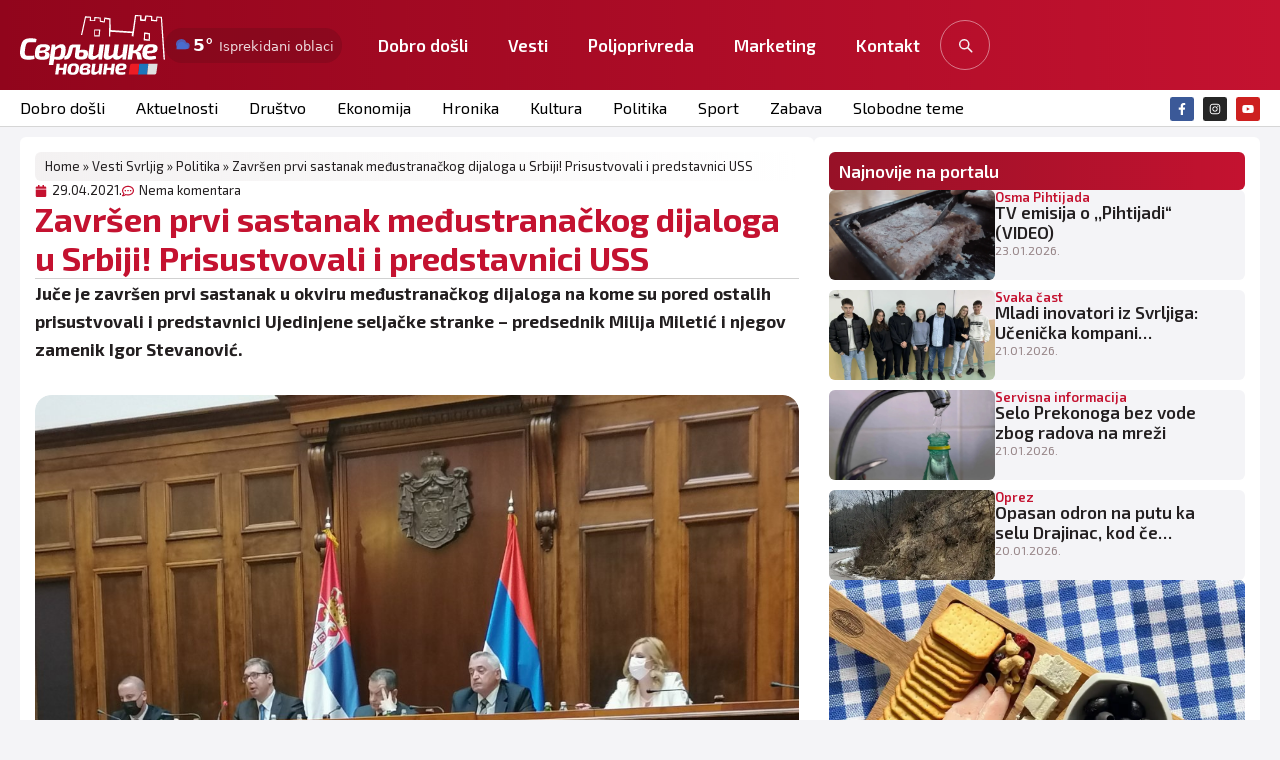

--- FILE ---
content_type: text/html; charset=UTF-8
request_url: https://www.svrljig.info/2021/04/29/zavrsen-prvi-sastanak-medjustranackog-dijaloga-u-srbiji-prisustvovali-i-predstavnici-uss/
body_size: 38810
content:
<!doctype html>
<html lang="en-US">
<head>
	<meta charset="UTF-8">
	<meta name="viewport" content="width=device-width, initial-scale=1">
	<link rel="profile" href="https://gmpg.org/xfn/11">
	<meta name='robots' content='index, follow, max-image-preview:large, max-snippet:-1, max-video-preview:-1' />
<!-- Google tag (gtag.js) consent mode dataLayer added by Site Kit -->
<script id="google_gtagjs-js-consent-mode-data-layer">
window.dataLayer = window.dataLayer || [];function gtag(){dataLayer.push(arguments);}
gtag('consent', 'default', {"ad_personalization":"denied","ad_storage":"denied","ad_user_data":"denied","analytics_storage":"denied","functionality_storage":"denied","security_storage":"denied","personalization_storage":"denied","region":["AT","BE","BG","CH","CY","CZ","DE","DK","EE","ES","FI","FR","GB","GR","HR","HU","IE","IS","IT","LI","LT","LU","LV","MT","NL","NO","PL","PT","RO","SE","SI","SK"],"wait_for_update":500});
window._googlesitekitConsentCategoryMap = {"statistics":["analytics_storage"],"marketing":["ad_storage","ad_user_data","ad_personalization"],"functional":["functionality_storage","security_storage"],"preferences":["personalization_storage"]};
window._googlesitekitConsents = {"ad_personalization":"denied","ad_storage":"denied","ad_user_data":"denied","analytics_storage":"denied","functionality_storage":"denied","security_storage":"denied","personalization_storage":"denied","region":["AT","BE","BG","CH","CY","CZ","DE","DK","EE","ES","FI","FR","GB","GR","HR","HU","IE","IS","IT","LI","LT","LU","LV","MT","NL","NO","PL","PT","RO","SE","SI","SK"],"wait_for_update":500};
</script>
<!-- End Google tag (gtag.js) consent mode dataLayer added by Site Kit -->

	<!-- This site is optimized with the Yoast SEO plugin v26.8 - https://yoast.com/product/yoast-seo-wordpress/ -->
	<title>Završen prvi sastanak međustranačkog dijaloga u Srbiji! Prisustvovali i predstavnici USS - Svrljig INFO</title>
	<meta name="description" content="Juče je završen prvi sastanak u okviru međustranačkog dijaloga na kome su pored ostalih prisustvovali i predstavnici Ujedinjene seljačke stranke - predsednik Milija Miletić i njegov zamenik Igor Stevanović.  Sastanak  sa predstavnicima stranaka počeo je…" />
	<link rel="canonical" href="https://www.svrljig.info/2021/04/29/zavrsen-prvi-sastanak-medjustranackog-dijaloga-u-srbiji-prisustvovali-i-predstavnici-uss/" />
	<meta property="og:locale" content="en_US" />
	<meta property="og:type" content="article" />
	<meta property="og:title" content="Završen prvi sastanak međustranačkog dijaloga u Srbiji! Prisustvovali i predstavnici USS - Svrljig INFO" />
	<meta property="og:description" content="Juče je završen prvi sastanak u okviru međustranačkog dijaloga na kome su pored ostalih prisustvovali i predstavnici Ujedinjene seljačke stranke &#8211; predsednik Milija Miletić i njegov zamenik Igor Stevanović.  Sastanak  sa predstavnicima stranaka počeo je nešto posle 17 časova, a održan je u Domu Narodne skupštine. Dijalogu je prisustvovao i predsednik Srbije Aleksandar Vučić, predsednik [&hellip;]" />
	<meta property="og:url" content="https://www.svrljig.info/2021/04/29/zavrsen-prvi-sastanak-medjustranackog-dijaloga-u-srbiji-prisustvovali-i-predstavnici-uss/" />
	<meta property="og:site_name" content="Svrljig INFO" />
	<meta property="article:publisher" content="https://www.facebook.com/svrljig.vesti" />
	<meta property="article:published_time" content="2021-04-29T11:04:21+00:00" />
	<meta property="og:image" content="https://www.svrljig.info/wp-content/uploads/2021/04/skupstina-srbije-vucic.jpg" />
	<meta property="og:image:width" content="1200" />
	<meta property="og:image:height" content="668" />
	<meta property="og:image:type" content="image/jpeg" />
	<meta name="author" content="Сврљишке новине" />
	<meta name="twitter:card" content="summary_large_image" />
	<meta name="twitter:label1" content="Written by" />
	<meta name="twitter:data1" content="Сврљишке новине" />
	<meta name="twitter:label2" content="Est. reading time" />
	<meta name="twitter:data2" content="1 minute" />
	<script type="application/ld+json" class="yoast-schema-graph">{"@context":"https://schema.org","@graph":[{"@type":"Article","@id":"https://www.svrljig.info/2021/04/29/zavrsen-prvi-sastanak-medjustranackog-dijaloga-u-srbiji-prisustvovali-i-predstavnici-uss/#article","isPartOf":{"@id":"https://www.svrljig.info/2021/04/29/zavrsen-prvi-sastanak-medjustranackog-dijaloga-u-srbiji-prisustvovali-i-predstavnici-uss/"},"author":{"name":"Сврљишке новине","@id":"https://www.svrljig.info/#/schema/person/c0eb6d38446cfe38decd0304fb3ef84b"},"headline":"Završen prvi sastanak međustranačkog dijaloga u Srbiji! Prisustvovali i predstavnici USS","datePublished":"2021-04-29T11:04:21+00:00","mainEntityOfPage":{"@id":"https://www.svrljig.info/2021/04/29/zavrsen-prvi-sastanak-medjustranackog-dijaloga-u-srbiji-prisustvovali-i-predstavnici-uss/"},"wordCount":214,"commentCount":0,"publisher":{"@id":"https://www.svrljig.info/#organization"},"image":{"@id":"https://www.svrljig.info/2021/04/29/zavrsen-prvi-sastanak-medjustranackog-dijaloga-u-srbiji-prisustvovali-i-predstavnici-uss/#primaryimage"},"thumbnailUrl":"https://www.svrljig.info/wp-content/uploads/2021/04/skupstina-srbije-vucic.jpg","keywords":["dijalog","međustranački dijalog","milija miletic","Politika","Ujedinjena Seljačka Stranka","USS"],"articleSection":["Politika","Vesti Svrljig"],"inLanguage":"en-US","potentialAction":[{"@type":"CommentAction","name":"Comment","target":["https://www.svrljig.info/2021/04/29/zavrsen-prvi-sastanak-medjustranackog-dijaloga-u-srbiji-prisustvovali-i-predstavnici-uss/#respond"]}]},{"@type":"WebPage","@id":"https://www.svrljig.info/2021/04/29/zavrsen-prvi-sastanak-medjustranackog-dijaloga-u-srbiji-prisustvovali-i-predstavnici-uss/","url":"https://www.svrljig.info/2021/04/29/zavrsen-prvi-sastanak-medjustranackog-dijaloga-u-srbiji-prisustvovali-i-predstavnici-uss/","name":"Završen prvi sastanak međustranačkog dijaloga u Srbiji! Prisustvovali i predstavnici USS - Svrljig INFO","isPartOf":{"@id":"https://www.svrljig.info/#website"},"primaryImageOfPage":{"@id":"https://www.svrljig.info/2021/04/29/zavrsen-prvi-sastanak-medjustranackog-dijaloga-u-srbiji-prisustvovali-i-predstavnici-uss/#primaryimage"},"image":{"@id":"https://www.svrljig.info/2021/04/29/zavrsen-prvi-sastanak-medjustranackog-dijaloga-u-srbiji-prisustvovali-i-predstavnici-uss/#primaryimage"},"thumbnailUrl":"https://www.svrljig.info/wp-content/uploads/2021/04/skupstina-srbije-vucic.jpg","datePublished":"2021-04-29T11:04:21+00:00","breadcrumb":{"@id":"https://www.svrljig.info/2021/04/29/zavrsen-prvi-sastanak-medjustranackog-dijaloga-u-srbiji-prisustvovali-i-predstavnici-uss/#breadcrumb"},"inLanguage":"en-US","potentialAction":[{"@type":"ReadAction","target":["https://www.svrljig.info/2021/04/29/zavrsen-prvi-sastanak-medjustranackog-dijaloga-u-srbiji-prisustvovali-i-predstavnici-uss/"]}]},{"@type":"ImageObject","inLanguage":"en-US","@id":"https://www.svrljig.info/2021/04/29/zavrsen-prvi-sastanak-medjustranackog-dijaloga-u-srbiji-prisustvovali-i-predstavnici-uss/#primaryimage","url":"https://www.svrljig.info/wp-content/uploads/2021/04/skupstina-srbije-vucic.jpg","contentUrl":"https://www.svrljig.info/wp-content/uploads/2021/04/skupstina-srbije-vucic.jpg","width":1200,"height":668},{"@type":"BreadcrumbList","@id":"https://www.svrljig.info/2021/04/29/zavrsen-prvi-sastanak-medjustranackog-dijaloga-u-srbiji-prisustvovali-i-predstavnici-uss/#breadcrumb","itemListElement":[{"@type":"ListItem","position":1,"name":"Home","item":"https://www.svrljig.info/"},{"@type":"ListItem","position":2,"name":"Vesti Svrljig","item":"https://www.svrljig.info/svrljig-novosti/"},{"@type":"ListItem","position":3,"name":"Politika","item":"https://www.svrljig.info/svrljig-novosti/politika/"},{"@type":"ListItem","position":4,"name":"Završen prvi sastanak međustranačkog dijaloga u Srbiji! Prisustvovali i predstavnici USS"}]},{"@type":"WebSite","@id":"https://www.svrljig.info/#website","url":"https://www.svrljig.info/","name":"Svrljiške novine","description":"Svrljig danas","publisher":{"@id":"https://www.svrljig.info/#organization"},"alternateName":"Svrljig","potentialAction":[{"@type":"SearchAction","target":{"@type":"EntryPoint","urlTemplate":"https://www.svrljig.info/?s={search_term_string}"},"query-input":{"@type":"PropertyValueSpecification","valueRequired":true,"valueName":"search_term_string"}}],"inLanguage":"en-US"},{"@type":"Organization","@id":"https://www.svrljig.info/#organization","name":"Svrljiške novine","alternateName":"Svrljig","url":"https://www.svrljig.info/","logo":{"@type":"ImageObject","inLanguage":"en-US","@id":"https://www.svrljig.info/#/schema/logo/image/","url":"https://www.svrljig.info/wp-content/uploads/2025/11/cropped-fav-sv.png","contentUrl":"https://www.svrljig.info/wp-content/uploads/2025/11/cropped-fav-sv.png","width":512,"height":512,"caption":"Svrljiške novine"},"image":{"@id":"https://www.svrljig.info/#/schema/logo/image/"},"sameAs":["https://www.facebook.com/svrljig.vesti","https://www.instagram.com/svrljig.svrljiskenovine/","https://www.youtube.com/@svrljiskatv3795"]},{"@type":"Person","@id":"https://www.svrljig.info/#/schema/person/c0eb6d38446cfe38decd0304fb3ef84b","name":"Сврљишке новине","image":{"@type":"ImageObject","inLanguage":"en-US","@id":"https://www.svrljig.info/#/schema/person/image/","url":"https://secure.gravatar.com/avatar/f780bd79074f744be3252e8055a75c6b2da29346a9ef306975d2184e78187ec3?s=96&d=mm&r=g","contentUrl":"https://secure.gravatar.com/avatar/f780bd79074f744be3252e8055a75c6b2da29346a9ef306975d2184e78187ec3?s=96&d=mm&r=g","caption":"Сврљишке новине"},"sameAs":["http://www.svrljig.com"],"url":"https://www.svrljig.info/author/marcos/"}]}</script>
	<!-- / Yoast SEO plugin. -->


<link rel='dns-prefetch' href='//www.googletagmanager.com' />
<link rel="alternate" type="application/rss+xml" title="Svrljig INFO &raquo; Feed" href="https://www.svrljig.info/feed/" />
<link rel="alternate" type="application/rss+xml" title="Svrljig INFO &raquo; Comments Feed" href="https://www.svrljig.info/comments/feed/" />
<link rel="alternate" type="application/rss+xml" title="Svrljig INFO &raquo; Završen prvi sastanak međustranačkog dijaloga u Srbiji! Prisustvovali i predstavnici USS Comments Feed" href="https://www.svrljig.info/2021/04/29/zavrsen-prvi-sastanak-medjustranackog-dijaloga-u-srbiji-prisustvovali-i-predstavnici-uss/feed/" />
<link rel="alternate" title="oEmbed (JSON)" type="application/json+oembed" href="https://www.svrljig.info/wp-json/oembed/1.0/embed?url=https%3A%2F%2Fwww.svrljig.info%2F2021%2F04%2F29%2Fzavrsen-prvi-sastanak-medjustranackog-dijaloga-u-srbiji-prisustvovali-i-predstavnici-uss%2F" />
<link rel="alternate" title="oEmbed (XML)" type="text/xml+oembed" href="https://www.svrljig.info/wp-json/oembed/1.0/embed?url=https%3A%2F%2Fwww.svrljig.info%2F2021%2F04%2F29%2Fzavrsen-prvi-sastanak-medjustranackog-dijaloga-u-srbiji-prisustvovali-i-predstavnici-uss%2F&#038;format=xml" />
<style id='wp-img-auto-sizes-contain-inline-css'>
img:is([sizes=auto i],[sizes^="auto," i]){contain-intrinsic-size:3000px 1500px}
/*# sourceURL=wp-img-auto-sizes-contain-inline-css */
</style>
<style id='wp-emoji-styles-inline-css'>

	img.wp-smiley, img.emoji {
		display: inline !important;
		border: none !important;
		box-shadow: none !important;
		height: 1em !important;
		width: 1em !important;
		margin: 0 0.07em !important;
		vertical-align: -0.1em !important;
		background: none !important;
		padding: 0 !important;
	}
/*# sourceURL=wp-emoji-styles-inline-css */
</style>
<link rel='stylesheet' id='wp-block-library-css' href='https://www.svrljig.info/wp-includes/css/dist/block-library/style.min.css?ver=6.9' media='all' />
<style id='global-styles-inline-css'>
:root{--wp--preset--aspect-ratio--square: 1;--wp--preset--aspect-ratio--4-3: 4/3;--wp--preset--aspect-ratio--3-4: 3/4;--wp--preset--aspect-ratio--3-2: 3/2;--wp--preset--aspect-ratio--2-3: 2/3;--wp--preset--aspect-ratio--16-9: 16/9;--wp--preset--aspect-ratio--9-16: 9/16;--wp--preset--color--black: #000000;--wp--preset--color--cyan-bluish-gray: #abb8c3;--wp--preset--color--white: #ffffff;--wp--preset--color--pale-pink: #f78da7;--wp--preset--color--vivid-red: #cf2e2e;--wp--preset--color--luminous-vivid-orange: #ff6900;--wp--preset--color--luminous-vivid-amber: #fcb900;--wp--preset--color--light-green-cyan: #7bdcb5;--wp--preset--color--vivid-green-cyan: #00d084;--wp--preset--color--pale-cyan-blue: #8ed1fc;--wp--preset--color--vivid-cyan-blue: #0693e3;--wp--preset--color--vivid-purple: #9b51e0;--wp--preset--gradient--vivid-cyan-blue-to-vivid-purple: linear-gradient(135deg,rgb(6,147,227) 0%,rgb(155,81,224) 100%);--wp--preset--gradient--light-green-cyan-to-vivid-green-cyan: linear-gradient(135deg,rgb(122,220,180) 0%,rgb(0,208,130) 100%);--wp--preset--gradient--luminous-vivid-amber-to-luminous-vivid-orange: linear-gradient(135deg,rgb(252,185,0) 0%,rgb(255,105,0) 100%);--wp--preset--gradient--luminous-vivid-orange-to-vivid-red: linear-gradient(135deg,rgb(255,105,0) 0%,rgb(207,46,46) 100%);--wp--preset--gradient--very-light-gray-to-cyan-bluish-gray: linear-gradient(135deg,rgb(238,238,238) 0%,rgb(169,184,195) 100%);--wp--preset--gradient--cool-to-warm-spectrum: linear-gradient(135deg,rgb(74,234,220) 0%,rgb(151,120,209) 20%,rgb(207,42,186) 40%,rgb(238,44,130) 60%,rgb(251,105,98) 80%,rgb(254,248,76) 100%);--wp--preset--gradient--blush-light-purple: linear-gradient(135deg,rgb(255,206,236) 0%,rgb(152,150,240) 100%);--wp--preset--gradient--blush-bordeaux: linear-gradient(135deg,rgb(254,205,165) 0%,rgb(254,45,45) 50%,rgb(107,0,62) 100%);--wp--preset--gradient--luminous-dusk: linear-gradient(135deg,rgb(255,203,112) 0%,rgb(199,81,192) 50%,rgb(65,88,208) 100%);--wp--preset--gradient--pale-ocean: linear-gradient(135deg,rgb(255,245,203) 0%,rgb(182,227,212) 50%,rgb(51,167,181) 100%);--wp--preset--gradient--electric-grass: linear-gradient(135deg,rgb(202,248,128) 0%,rgb(113,206,126) 100%);--wp--preset--gradient--midnight: linear-gradient(135deg,rgb(2,3,129) 0%,rgb(40,116,252) 100%);--wp--preset--font-size--small: 13px;--wp--preset--font-size--medium: 20px;--wp--preset--font-size--large: 36px;--wp--preset--font-size--x-large: 42px;--wp--preset--spacing--20: 0.44rem;--wp--preset--spacing--30: 0.67rem;--wp--preset--spacing--40: 1rem;--wp--preset--spacing--50: 1.5rem;--wp--preset--spacing--60: 2.25rem;--wp--preset--spacing--70: 3.38rem;--wp--preset--spacing--80: 5.06rem;--wp--preset--shadow--natural: 6px 6px 9px rgba(0, 0, 0, 0.2);--wp--preset--shadow--deep: 12px 12px 50px rgba(0, 0, 0, 0.4);--wp--preset--shadow--sharp: 6px 6px 0px rgba(0, 0, 0, 0.2);--wp--preset--shadow--outlined: 6px 6px 0px -3px rgb(255, 255, 255), 6px 6px rgb(0, 0, 0);--wp--preset--shadow--crisp: 6px 6px 0px rgb(0, 0, 0);}:root { --wp--style--global--content-size: 800px;--wp--style--global--wide-size: 1200px; }:where(body) { margin: 0; }.wp-site-blocks > .alignleft { float: left; margin-right: 2em; }.wp-site-blocks > .alignright { float: right; margin-left: 2em; }.wp-site-blocks > .aligncenter { justify-content: center; margin-left: auto; margin-right: auto; }:where(.wp-site-blocks) > * { margin-block-start: 24px; margin-block-end: 0; }:where(.wp-site-blocks) > :first-child { margin-block-start: 0; }:where(.wp-site-blocks) > :last-child { margin-block-end: 0; }:root { --wp--style--block-gap: 24px; }:root :where(.is-layout-flow) > :first-child{margin-block-start: 0;}:root :where(.is-layout-flow) > :last-child{margin-block-end: 0;}:root :where(.is-layout-flow) > *{margin-block-start: 24px;margin-block-end: 0;}:root :where(.is-layout-constrained) > :first-child{margin-block-start: 0;}:root :where(.is-layout-constrained) > :last-child{margin-block-end: 0;}:root :where(.is-layout-constrained) > *{margin-block-start: 24px;margin-block-end: 0;}:root :where(.is-layout-flex){gap: 24px;}:root :where(.is-layout-grid){gap: 24px;}.is-layout-flow > .alignleft{float: left;margin-inline-start: 0;margin-inline-end: 2em;}.is-layout-flow > .alignright{float: right;margin-inline-start: 2em;margin-inline-end: 0;}.is-layout-flow > .aligncenter{margin-left: auto !important;margin-right: auto !important;}.is-layout-constrained > .alignleft{float: left;margin-inline-start: 0;margin-inline-end: 2em;}.is-layout-constrained > .alignright{float: right;margin-inline-start: 2em;margin-inline-end: 0;}.is-layout-constrained > .aligncenter{margin-left: auto !important;margin-right: auto !important;}.is-layout-constrained > :where(:not(.alignleft):not(.alignright):not(.alignfull)){max-width: var(--wp--style--global--content-size);margin-left: auto !important;margin-right: auto !important;}.is-layout-constrained > .alignwide{max-width: var(--wp--style--global--wide-size);}body .is-layout-flex{display: flex;}.is-layout-flex{flex-wrap: wrap;align-items: center;}.is-layout-flex > :is(*, div){margin: 0;}body .is-layout-grid{display: grid;}.is-layout-grid > :is(*, div){margin: 0;}body{padding-top: 0px;padding-right: 0px;padding-bottom: 0px;padding-left: 0px;}a:where(:not(.wp-element-button)){text-decoration: underline;}:root :where(.wp-element-button, .wp-block-button__link){background-color: #32373c;border-width: 0;color: #fff;font-family: inherit;font-size: inherit;font-style: inherit;font-weight: inherit;letter-spacing: inherit;line-height: inherit;padding-top: calc(0.667em + 2px);padding-right: calc(1.333em + 2px);padding-bottom: calc(0.667em + 2px);padding-left: calc(1.333em + 2px);text-decoration: none;text-transform: inherit;}.has-black-color{color: var(--wp--preset--color--black) !important;}.has-cyan-bluish-gray-color{color: var(--wp--preset--color--cyan-bluish-gray) !important;}.has-white-color{color: var(--wp--preset--color--white) !important;}.has-pale-pink-color{color: var(--wp--preset--color--pale-pink) !important;}.has-vivid-red-color{color: var(--wp--preset--color--vivid-red) !important;}.has-luminous-vivid-orange-color{color: var(--wp--preset--color--luminous-vivid-orange) !important;}.has-luminous-vivid-amber-color{color: var(--wp--preset--color--luminous-vivid-amber) !important;}.has-light-green-cyan-color{color: var(--wp--preset--color--light-green-cyan) !important;}.has-vivid-green-cyan-color{color: var(--wp--preset--color--vivid-green-cyan) !important;}.has-pale-cyan-blue-color{color: var(--wp--preset--color--pale-cyan-blue) !important;}.has-vivid-cyan-blue-color{color: var(--wp--preset--color--vivid-cyan-blue) !important;}.has-vivid-purple-color{color: var(--wp--preset--color--vivid-purple) !important;}.has-black-background-color{background-color: var(--wp--preset--color--black) !important;}.has-cyan-bluish-gray-background-color{background-color: var(--wp--preset--color--cyan-bluish-gray) !important;}.has-white-background-color{background-color: var(--wp--preset--color--white) !important;}.has-pale-pink-background-color{background-color: var(--wp--preset--color--pale-pink) !important;}.has-vivid-red-background-color{background-color: var(--wp--preset--color--vivid-red) !important;}.has-luminous-vivid-orange-background-color{background-color: var(--wp--preset--color--luminous-vivid-orange) !important;}.has-luminous-vivid-amber-background-color{background-color: var(--wp--preset--color--luminous-vivid-amber) !important;}.has-light-green-cyan-background-color{background-color: var(--wp--preset--color--light-green-cyan) !important;}.has-vivid-green-cyan-background-color{background-color: var(--wp--preset--color--vivid-green-cyan) !important;}.has-pale-cyan-blue-background-color{background-color: var(--wp--preset--color--pale-cyan-blue) !important;}.has-vivid-cyan-blue-background-color{background-color: var(--wp--preset--color--vivid-cyan-blue) !important;}.has-vivid-purple-background-color{background-color: var(--wp--preset--color--vivid-purple) !important;}.has-black-border-color{border-color: var(--wp--preset--color--black) !important;}.has-cyan-bluish-gray-border-color{border-color: var(--wp--preset--color--cyan-bluish-gray) !important;}.has-white-border-color{border-color: var(--wp--preset--color--white) !important;}.has-pale-pink-border-color{border-color: var(--wp--preset--color--pale-pink) !important;}.has-vivid-red-border-color{border-color: var(--wp--preset--color--vivid-red) !important;}.has-luminous-vivid-orange-border-color{border-color: var(--wp--preset--color--luminous-vivid-orange) !important;}.has-luminous-vivid-amber-border-color{border-color: var(--wp--preset--color--luminous-vivid-amber) !important;}.has-light-green-cyan-border-color{border-color: var(--wp--preset--color--light-green-cyan) !important;}.has-vivid-green-cyan-border-color{border-color: var(--wp--preset--color--vivid-green-cyan) !important;}.has-pale-cyan-blue-border-color{border-color: var(--wp--preset--color--pale-cyan-blue) !important;}.has-vivid-cyan-blue-border-color{border-color: var(--wp--preset--color--vivid-cyan-blue) !important;}.has-vivid-purple-border-color{border-color: var(--wp--preset--color--vivid-purple) !important;}.has-vivid-cyan-blue-to-vivid-purple-gradient-background{background: var(--wp--preset--gradient--vivid-cyan-blue-to-vivid-purple) !important;}.has-light-green-cyan-to-vivid-green-cyan-gradient-background{background: var(--wp--preset--gradient--light-green-cyan-to-vivid-green-cyan) !important;}.has-luminous-vivid-amber-to-luminous-vivid-orange-gradient-background{background: var(--wp--preset--gradient--luminous-vivid-amber-to-luminous-vivid-orange) !important;}.has-luminous-vivid-orange-to-vivid-red-gradient-background{background: var(--wp--preset--gradient--luminous-vivid-orange-to-vivid-red) !important;}.has-very-light-gray-to-cyan-bluish-gray-gradient-background{background: var(--wp--preset--gradient--very-light-gray-to-cyan-bluish-gray) !important;}.has-cool-to-warm-spectrum-gradient-background{background: var(--wp--preset--gradient--cool-to-warm-spectrum) !important;}.has-blush-light-purple-gradient-background{background: var(--wp--preset--gradient--blush-light-purple) !important;}.has-blush-bordeaux-gradient-background{background: var(--wp--preset--gradient--blush-bordeaux) !important;}.has-luminous-dusk-gradient-background{background: var(--wp--preset--gradient--luminous-dusk) !important;}.has-pale-ocean-gradient-background{background: var(--wp--preset--gradient--pale-ocean) !important;}.has-electric-grass-gradient-background{background: var(--wp--preset--gradient--electric-grass) !important;}.has-midnight-gradient-background{background: var(--wp--preset--gradient--midnight) !important;}.has-small-font-size{font-size: var(--wp--preset--font-size--small) !important;}.has-medium-font-size{font-size: var(--wp--preset--font-size--medium) !important;}.has-large-font-size{font-size: var(--wp--preset--font-size--large) !important;}.has-x-large-font-size{font-size: var(--wp--preset--font-size--x-large) !important;}
:root :where(.wp-block-pullquote){font-size: 1.5em;line-height: 1.6;}
/*# sourceURL=global-styles-inline-css */
</style>
<link rel='stylesheet' id='kl-kursna-css' href='https://www.svrljig.info/wp-content/plugins/kl-kursna-lista/assets/styles.css?ver=1.1.0' media='all' />
<link rel='stylesheet' id='slo-frontend-css' href='https://www.svrljig.info/wp-content/plugins/simple-look-oglasi/assets/css/frontend.css?ver=2.0.1' media='all' />
<link rel='stylesheet' id='slk-front-css' href='https://www.svrljig.info/wp-content/plugins/simplelook-komentari-3.0.4/assets/css/front.css?ver=3.0.8' media='all' />
<style id='slk-front-inline-css'>
/* ============================
   SIMPLELOOK KOMENTARI — NUCLEAR CSS OVERRIDE
   Brutalno preuzima stilove od teme.
   ============================ */

.slk-wrap > .slk-toast { 
  margin-bottom: 12px !important; 
}


/* Reset TIPOGRAFIJE u zoni widgeta */
.slk-wrap, .slk-wrap * {
  font-family: Inter, ui-sans-serif, system-ui, -apple-system, "Segoe UI", Roboto, Arial, sans-serif !important;
  box-sizing: border-box !important;
  color: #0f172a !important;
}

/* Bazne varijable (fallback ako tema nešto menja) */
.slk-wrap {
  --g: #16a34a;        /* green */
  --g2: #15803d;
  --ind: #4f46e5;      /* indigo */
  --ind2:#4338ca;
  --mute:#64748b;
  --brd:#e5e7eb;
  --brd2:#d1d5db;
  --bg:#ffffff;
  --soft:#f8fafc;
}

/* Kartice/okviri */
.slk-wrap .slk-form,
.slk-wrap .slk-item,
.slk-wrap .slk-rules {
  background: var(--bg) !important;
  border: 1px solid var(--brd) !important;
  border-radius: 16px !important;
  box-shadow: 0 8px 24px rgba(2,6,23,.08) !important;
}

/* ---------- OSTAVI KOMENTAR (full width, zeleno) ---------- */
.slk-wrap .slk-open.slk-open {
  display: inline-flex !important;
  width: 100% !important;
  height: 46px !important;
  align-items: center !important;
  justify-content: center !important;
  padding: 0 18px !important;
  border-radius: 999px !important;
  border: 1px solid rgba(22,163,74,.35) !important;
  background: linear-gradient(180deg,#22c55e,var(--g)) !important;
  color: #fff !important;
  font-weight: 800 !important;
  font-size: 16px !important;
  text-transform: none !important;
  cursor: pointer !important;
}
.slk-wrap .slk-open.slk-open:hover { filter: brightness(1.05) !important; transform: translateY(-1px) !important; }
.slk-wrap .slk-open.slk-open:focus { outline: none !important; box-shadow: 0 0 0 3px rgba(79,70,229,.25) !important; }

/* ---------- GLAVNA FORMA ---------- */
.slk-wrap .slk-form.slk-form {
  display: none;              /* JS otvara/zaklapa glavnu formu */
  margin-top: 14px !important;
  padding: 18px !important;
}
.slk-wrap .slk-row { display:flex !important; flex-direction:column !important; gap:8px !important; margin-bottom:12px !important; }
.slk-wrap .slk-row > label { font-size:12px !important; color: var(--mute) !important; font-weight: 700 !important; letter-spacing:.02em !important; }

.slk-wrap input[type="text"],
.slk-wrap input[type="email"],
.slk-wrap textarea {
  appearance: none !important;
  width: 100% !important;
  padding: 12px 14px !important;
  border-radius: 12px !important;
  border: 1px solid var(--brd2) !important;
  background: #fff !important;
  color: #0f172a !important;
  outline: none !important;
}
.slk-wrap input[type="text"]:focus,
.slk-wrap input[type="email"]:focus,
.slk-wrap textarea:focus {
  border-color: var(--ind) !important;
  box-shadow: 0 0 0 3px rgba(79,70,229,.25) !important;
}

/* Checkbox privatnosti */
.slk-wrap .slk-privacy .slk-check { display:flex !important; gap:10px !important; align-items:flex-start !important; }
.slk-wrap .slk-privacy .slk-check a { color: var(--ind) !important; text-decoration: none !important; }
.slk-wrap .slk-privacy .slk-check a:hover { text-decoration: underline !important; }

/* ---------- POŠALJI (full width, zeleno) ---------- */
.slk-wrap .slk-send.slk-send {
  display: inline-flex !important;
  width: 100% !important;
  height: 46px !important;
  align-items: center !important;
  justify-content: center !important;
  padding: 0 16px !important;
  border-radius: 999px !important;
  border: 1px solid rgba(22,163,74,.35) !important;
  background: linear-gradient(180deg,var(--g),var(--g2)) !important;
  color: #fff !important;
  font-weight: 800 !important;
  cursor: pointer !important;
}
.slk-wrap .slk-send.slk-send:hover { filter: brightness(1.05) !important; transform: translateY(-1px) !important; }
.slk-wrap .slk-send.slk-send:disabled { opacity:.6 !important; cursor:not-allowed !important; }

.slk-wrap .slk-note { font-size:12px !important; color: var(--mute) !important; margin-top:6px !important; }

/* ---------- TOAST / OBAVEŠTENJE ---------- */
.slk-wrap .slk-toast {
  display: none;              /* prikazuje JS */
  margin-top: 12px !important;
  padding: 12px 14px !important;
  border-radius: 12px !important;
  border: 1px solid #bbf7d0 !important;
  background: #ecfdf5 !important;
  color: #065f46 !important;
  font-weight: 700 !important;
}
.slk-wrap .slk-toast.show { display:block !important; }
.slk-wrap .slk-toast.error { border-color:#fecaca !important; background:#fef2f2 !important; color:#991b1b !important; }

/* ---------- PRAVILA (card) ---------- */
.slk-wrap .slk-rules {
  margin-top: 14px !important;
  padding: 14px 16px !important;
  background: #f8fafc !important;
}
.slk-wrap .slk-rules ul { margin: 8px 0 0 18px !important; padding: 0 !important; }
.slk-wrap .slk-rules li { margin: 6px 0 !important; color:#111827 !important; }
.slk-wrap .slk-rules li::marker { color: var(--ind) !important; }

/* ---------- LISTA / ITEM ---------- */
.slk-wrap .slk-list { margin-top: 18px !important; display:grid !important; gap:14px !important; }
.slk-wrap .slk-item { padding: 16px !important; }
.slk-wrap .slk-h { display:flex !important; justify-content:space-between !important; gap:12px !important; margin-bottom:8px !important; flex-wrap:wrap !important; }
.slk-wrap .slk-author { font-weight: 800 !important; }
.slk-wrap .slk-date { font-size:12px !important; color: var(--mute) !important; }
.slk-wrap .slk-body { line-height: 1.7 !important; }
.slk-wrap .slk-body p { margin: 0 0 10px !important; }

/* Footer akcije */
.slk-wrap .slk-ft { display:flex !important; align-items:center !important; gap:10px !important; margin-top:12px !important; }

/* ---------- GLASANJE (neutralno) ---------- */
.slk-wrap .slk-votes { display:flex !important; gap:8px !important; }
.slk-wrap .slk-vote.slk-vote {
  appearance: none !important;
  height: 36px !important;
  display: inline-flex !important; align-items:center !important; gap:8px !important;
  padding: 0 14px !important;
  border-radius: 999px !important;
  background: #f1f5f9 !important;
  border: 1px solid #e2e8f0 !important;
  color: #0f172a !important;
  font-weight: 750 !important;
  cursor: pointer !important;
}
.slk-wrap .slk-vote.slk-vote:hover {
  background: #eef2ff !important;
  border-color: #c7d2fe !important;
  transform: translateY(-1px) !important;
}
.slk-wrap .slk-vote .n { min-width: 1.6em !important; text-align:center !important; }

/* ---------- ODGOVORI (indigo) ---------- */
.slk-wrap .slk-reply.slk-reply {
  appearance: none !important;
  height: 36px !important;
  display: inline-flex !important; align-items:center !important; justify-content:center !important;
  padding: 0 16px !important;
  border-radius: 999px !important;
  background: #eef2ff !important;
  border: 1px solid #c7d2fe !important;
  color: #1e1b4b !important;
  font-weight: 800 !important;
  cursor: pointer !important;
}
.slk-wrap .slk-reply.slk-reply:hover { transform: translateY(-1px) !important; }

/* ---------- OBRIŠI (subtle danger) ---------- */
.slk-wrap .slk-del.slk-del {
  appearance: none !important;
  height: 36px !important;
  display:inline-flex !important; align-items:center !important; justify-content:center !important;
  padding: 0 14px !important;
  border-radius: 999px !important;
  background: #fee2e2 !important;
  border: 1px solid #fecaca !important;
  color: #b91c1c !important;
  font-weight: 800 !important;
  cursor: pointer !important;
}
.slk-wrap .slk-del.slk-del:hover { transform: translateY(-1px) !important; }

/* ---------- THREAD / deca ---------- */
.slk-wrap .slk-children { margin-top:12px !important; display:grid !important; gap:12px !important; padding-left:16px !important; border-left:3px solid #e2e8f0 !important; }

/* ---------- REPLY FORMA ---------- */
.slk-wrap .slk-reply-form { 
  display: none !important;            /* default zatvorena */
  margin-top: 12px !important;
  background: #fff !important;
  border: 1px dashed var(--brd) !important;
  border-radius: 12px !important;
  padding: 14px !important;
}
.slk-wrap .slk-reply-form.is-open { 
  display: block !important;           /* otvaranje garant */
}

/* Pending izgled */
.slk-wrap .slk-item.slk-pending { opacity:.95 !important; border-style: dashed !important; }

/* Mobile */
@media (max-width:640px){
  .slk-wrap .slk-h { flex-direction: column !important; gap: 4px !important; }
  .slk-wrap .slk-children { padding-left: 12px !important; }
}
/*# sourceURL=slk-front-inline-css */
</style>
<link rel='stylesheet' id='sl-smart-search-css' href='https://www.svrljig.info/wp-content/plugins/simplelook-smart-search/assets/css/simplelook-smart-search.css?ver=1.0.0' media='all' />
<link rel='stylesheet' id='svwp-styles-css' href='https://www.svrljig.info/wp-content/plugins/svrljig-weather-pro/assets/styles.css?ver=1.2.0' media='all' />
<link rel='stylesheet' id='slt-reader-pro-front-css' href='https://www.svrljig.info/wp-content/plugins/simple-look-citam-tekst-pro/assets/css/front.css?ver=2.2.0' media='all' />
<link rel='stylesheet' id='hello-elementor-css' href='https://www.svrljig.info/wp-content/themes/hello-elementor/assets/css/reset.css?ver=3.4.6' media='all' />
<link rel='stylesheet' id='hello-elementor-theme-style-css' href='https://www.svrljig.info/wp-content/themes/hello-elementor/assets/css/theme.css?ver=3.4.6' media='all' />
<link rel='stylesheet' id='hello-elementor-header-footer-css' href='https://www.svrljig.info/wp-content/themes/hello-elementor/assets/css/header-footer.css?ver=3.4.6' media='all' />
<link rel='stylesheet' id='elementor-frontend-css' href='https://www.svrljig.info/wp-content/uploads/elementor/css/custom-frontend.min.css?ver=1769206288' media='all' />
<link rel='stylesheet' id='elementor-post-84947-css' href='https://www.svrljig.info/wp-content/uploads/elementor/css/post-84947.css?ver=1769206288' media='all' />
<link rel='stylesheet' id='widget-image-css' href='https://www.svrljig.info/wp-content/plugins/elementor/assets/css/widget-image.min.css?ver=3.34.2' media='all' />
<link rel='stylesheet' id='widget-nav-menu-css' href='https://www.svrljig.info/wp-content/uploads/elementor/css/custom-pro-widget-nav-menu.min.css?ver=1769206288' media='all' />
<link rel='stylesheet' id='widget-social-icons-css' href='https://www.svrljig.info/wp-content/plugins/elementor/assets/css/widget-social-icons.min.css?ver=3.34.2' media='all' />
<link rel='stylesheet' id='e-apple-webkit-css' href='https://www.svrljig.info/wp-content/uploads/elementor/css/custom-apple-webkit.min.css?ver=1769206288' media='all' />
<link rel='stylesheet' id='e-sticky-css' href='https://www.svrljig.info/wp-content/plugins/elementor-pro/assets/css/modules/sticky.min.css?ver=3.34.2' media='all' />
<link rel='stylesheet' id='widget-divider-css' href='https://www.svrljig.info/wp-content/plugins/elementor/assets/css/widget-divider.min.css?ver=3.34.2' media='all' />
<link rel='stylesheet' id='widget-icon-box-css' href='https://www.svrljig.info/wp-content/uploads/elementor/css/custom-widget-icon-box.min.css?ver=1769206288' media='all' />
<link rel='stylesheet' id='widget-heading-css' href='https://www.svrljig.info/wp-content/plugins/elementor/assets/css/widget-heading.min.css?ver=3.34.2' media='all' />
<link rel='stylesheet' id='widget-breadcrumbs-css' href='https://www.svrljig.info/wp-content/plugins/elementor-pro/assets/css/widget-breadcrumbs.min.css?ver=3.34.2' media='all' />
<link rel='stylesheet' id='widget-post-info-css' href='https://www.svrljig.info/wp-content/plugins/elementor-pro/assets/css/widget-post-info.min.css?ver=3.34.2' media='all' />
<link rel='stylesheet' id='widget-icon-list-css' href='https://www.svrljig.info/wp-content/uploads/elementor/css/custom-widget-icon-list.min.css?ver=1769206288' media='all' />
<link rel='stylesheet' id='widget-loop-common-css' href='https://www.svrljig.info/wp-content/plugins/elementor-pro/assets/css/widget-loop-common.min.css?ver=3.34.2' media='all' />
<link rel='stylesheet' id='widget-loop-grid-css' href='https://www.svrljig.info/wp-content/uploads/elementor/css/custom-pro-widget-loop-grid.min.css?ver=1769206288' media='all' />
<link rel='stylesheet' id='sl-lc-frontend-css' href='https://www.svrljig.info/wp-content/plugins/simple-look-latest-comments/assets/css/frontend.css?ver=1.0.4' media='all' />
<link rel='stylesheet' id='elementor-post-85097-css' href='https://www.svrljig.info/wp-content/uploads/elementor/css/post-85097.css?ver=1769206289' media='all' />
<link rel='stylesheet' id='elementor-post-85100-css' href='https://www.svrljig.info/wp-content/uploads/elementor/css/post-85100.css?ver=1769206289' media='all' />
<link rel='stylesheet' id='elementor-post-85107-css' href='https://www.svrljig.info/wp-content/uploads/elementor/css/post-85107.css?ver=1769206300' media='all' />
<link rel='stylesheet' id='slck-public-css' href='https://www.svrljig.info/wp-content/plugins/simple-look-crkveni-kalendar/assets/public.css?ver=2.0.1' media='all' />
<link rel='stylesheet' id='hello-elementor-child-style-css' href='https://www.svrljig.info/wp-content/themes/hello-theme-child-master/style.css?ver=2.0.0' media='all' />
<link rel='stylesheet' id='elementor-gf-exo2-css' href='https://fonts.googleapis.com/css?family=Exo+2:100,100italic,200,200italic,300,300italic,400,400italic,500,500italic,600,600italic,700,700italic,800,800italic,900,900italic&#038;display=swap' media='all' />
<script src="https://www.svrljig.info/wp-includes/js/jquery/jquery.min.js?ver=3.7.1" id="jquery-core-js"></script>
<script src="https://www.svrljig.info/wp-includes/js/jquery/jquery-migrate.min.js?ver=3.4.1" id="jquery-migrate-js"></script>

<!-- Google tag (gtag.js) snippet added by Site Kit -->
<!-- Google Analytics snippet added by Site Kit -->
<script src="https://www.googletagmanager.com/gtag/js?id=GT-5R8N4GMJ" id="google_gtagjs-js" async></script>
<script id="google_gtagjs-js-after">
window.dataLayer = window.dataLayer || [];function gtag(){dataLayer.push(arguments);}
gtag("set","linker",{"domains":["www.svrljig.info"]});
gtag("js", new Date());
gtag("set", "developer_id.dZTNiMT", true);
gtag("config", "GT-5R8N4GMJ", {"googlesitekit_post_type":"post"});
 window._googlesitekit = window._googlesitekit || {}; window._googlesitekit.throttledEvents = []; window._googlesitekit.gtagEvent = (name, data) => { var key = JSON.stringify( { name, data } ); if ( !! window._googlesitekit.throttledEvents[ key ] ) { return; } window._googlesitekit.throttledEvents[ key ] = true; setTimeout( () => { delete window._googlesitekit.throttledEvents[ key ]; }, 5 ); gtag( "event", name, { ...data, event_source: "site-kit" } ); }; 
//# sourceURL=google_gtagjs-js-after
</script>
<link rel="https://api.w.org/" href="https://www.svrljig.info/wp-json/" /><link rel="alternate" title="JSON" type="application/json" href="https://www.svrljig.info/wp-json/wp/v2/posts/63962" /><link rel="EditURI" type="application/rsd+xml" title="RSD" href="https://www.svrljig.info/xmlrpc.php?rsd" />
<meta name="generator" content="WordPress 6.9" />
<link rel='shortlink' href='https://www.svrljig.info/?p=63962' />
<meta name="generator" content="Site Kit by Google 1.170.0" /><meta name="generator" content="Elementor 3.34.2; features: e_font_icon_svg, additional_custom_breakpoints; settings: css_print_method-external, google_font-enabled, font_display-swap">
<script>
document.addEventListener('DOMContentLoaded', function() {
    var prikaziSveBtn = document.querySelector('.prikazi-sve-btn');
    prikaziSveBtn.addEventListener('click', function() {
        var wrapper = document.querySelector('.tabela-wrapper');
        wrapper.style.maxHeight = 'none';
        wrapper.querySelector('.tabela-fade').style.display = 'none';
        this.style.display = 'none'; // Sakrij dugme nakon proširivanja
    });
});
</script>

<style>
	#show-comment-form {
  background-color: red; 
  color: white;
  text-align: center;
  text-transform: uppercase; 
  font-weight: bold; 
  font-size: 20px;
  border: none;
  cursor: pointer; 
  padding: 10px 20px; 
  transition: background-color 0.3s, color 0.3s; 
	width:100%;
}

#show-comment-form:hover {
  background-color: black; 
  color: white; 
}

.comments-area{
	padding:20px;
}
.submit{
	width:100% !important;
	display:block;
	background:#720714;
	border:0px;
	padding:20px;
	font-weight:bold;
	text-transform:uppercase;
	color:#fff;
}
</style>
			<style>
				.e-con.e-parent:nth-of-type(n+4):not(.e-lazyloaded):not(.e-no-lazyload),
				.e-con.e-parent:nth-of-type(n+4):not(.e-lazyloaded):not(.e-no-lazyload) * {
					background-image: none !important;
				}
				@media screen and (max-height: 1024px) {
					.e-con.e-parent:nth-of-type(n+3):not(.e-lazyloaded):not(.e-no-lazyload),
					.e-con.e-parent:nth-of-type(n+3):not(.e-lazyloaded):not(.e-no-lazyload) * {
						background-image: none !important;
					}
				}
				@media screen and (max-height: 640px) {
					.e-con.e-parent:nth-of-type(n+2):not(.e-lazyloaded):not(.e-no-lazyload),
					.e-con.e-parent:nth-of-type(n+2):not(.e-lazyloaded):not(.e-no-lazyload) * {
						background-image: none !important;
					}
				}
			</style>
			
<!-- Google Tag Manager snippet added by Site Kit -->
<script>
			( function( w, d, s, l, i ) {
				w[l] = w[l] || [];
				w[l].push( {'gtm.start': new Date().getTime(), event: 'gtm.js'} );
				var f = d.getElementsByTagName( s )[0],
					j = d.createElement( s ), dl = l != 'dataLayer' ? '&l=' + l : '';
				j.async = true;
				j.src = 'https://www.googletagmanager.com/gtm.js?id=' + i + dl;
				f.parentNode.insertBefore( j, f );
			} )( window, document, 'script', 'dataLayer', 'GTM-M8P9PGDX' );
			
</script>

<!-- End Google Tag Manager snippet added by Site Kit -->
<link rel="icon" href="https://www.svrljig.info/wp-content/uploads/2025/11/cropped-fav-sv-32x32.png" sizes="32x32" />
<link rel="icon" href="https://www.svrljig.info/wp-content/uploads/2025/11/cropped-fav-sv-192x192.png" sizes="192x192" />
<link rel="apple-touch-icon" href="https://www.svrljig.info/wp-content/uploads/2025/11/cropped-fav-sv-180x180.png" />
<meta name="msapplication-TileImage" content="https://www.svrljig.info/wp-content/uploads/2025/11/cropped-fav-sv-270x270.png" />
		<style id="wp-custom-css">
			.sxn-title {
	background:#333;
	padding:10px;
	border-radius:12px;
}
.kl-top-head {
    display: flex
;
    justify-content: space-between;
    align-items: center;
    background: none;
    color: #4c4c4c !important;
    padding: 0px !important;
    border-radius: 12px;
    margin-bottom: 10px;
}		</style>
		</head>
<body class="wp-singular post-template-default single single-post postid-63962 single-format-standard wp-custom-logo wp-embed-responsive wp-theme-hello-elementor wp-child-theme-hello-theme-child-master hello-elementor-default elementor-default elementor-kit-84947 elementor-page-85107">

		<!-- Google Tag Manager (noscript) snippet added by Site Kit -->
		<noscript>
			<iframe src="https://www.googletagmanager.com/ns.html?id=GTM-M8P9PGDX" height="0" width="0" style="display:none;visibility:hidden"></iframe>
		</noscript>
		<!-- End Google Tag Manager (noscript) snippet added by Site Kit -->
		
<a class="skip-link screen-reader-text" href="#content">Skip to content</a>

		<header data-elementor-type="header" data-elementor-id="85097" class="elementor elementor-85097 elementor-location-header" data-elementor-post-type="elementor_library">
			<div class="elementor-element elementor-element-8c58af3 e-flex e-con-boxed e-con e-parent" data-id="8c58af3" data-element_type="container" data-settings="{&quot;background_background&quot;:&quot;gradient&quot;}">
					<div class="e-con-inner">
		<div class="elementor-element elementor-element-308b8a0 e-con-full e-flex e-con e-child" data-id="308b8a0" data-element_type="container">
				<div class="elementor-element elementor-element-372fd11 elementor-widget-mobile__width-initial elementor-widget elementor-widget-image" data-id="372fd11" data-element_type="widget" data-widget_type="image.default">
																<a href="https://www.svrljig.info">
							<img width="337" height="140" src="https://www.svrljig.info/wp-content/uploads/2025/11/svrljiske-logo.svg" class="attachment-large size-large wp-image-84962" alt="" />								</a>
															</div>
				<div class="elementor-element elementor-element-9a86c03 elementor-widget-mobile__width-initial elementor-widget elementor-widget-shortcode" data-id="9a86c03" data-element_type="widget" data-widget_type="shortcode.default">
							<div class="elementor-shortcode">    <span class="svwp-header-inline">
        <svg class="svwp-ico " aria-hidden="true"><use href="#wi-clouds"></use></svg>        <span class="svwp-header-main">
            <strong class="svwp-temp">5°</strong>
            <span class="svwp-header-desc">Isprekidani oblaci</span>
        </span>
    </span>
    </div>
						</div>
				</div>
		<div class="elementor-element elementor-element-c088ad8 e-con-full e-flex e-con e-child" data-id="c088ad8" data-element_type="container">
				<div class="elementor-element elementor-element-55b3134 elementor-nav-menu__align-end elementor-nav-menu--dropdown-mobile elementor-nav-menu--stretch elementor-nav-menu__text-align-aside elementor-nav-menu--toggle elementor-nav-menu--burger elementor-widget elementor-widget-nav-menu" data-id="55b3134" data-element_type="widget" data-settings="{&quot;full_width&quot;:&quot;stretch&quot;,&quot;layout&quot;:&quot;horizontal&quot;,&quot;submenu_icon&quot;:{&quot;value&quot;:&quot;&lt;svg aria-hidden=\&quot;true\&quot; class=\&quot;e-font-icon-svg e-fas-caret-down\&quot; viewBox=\&quot;0 0 320 512\&quot; xmlns=\&quot;http:\/\/www.w3.org\/2000\/svg\&quot;&gt;&lt;path d=\&quot;M31.3 192h257.3c17.8 0 26.7 21.5 14.1 34.1L174.1 354.8c-7.8 7.8-20.5 7.8-28.3 0L17.2 226.1C4.6 213.5 13.5 192 31.3 192z\&quot;&gt;&lt;\/path&gt;&lt;\/svg&gt;&quot;,&quot;library&quot;:&quot;fa-solid&quot;},&quot;toggle&quot;:&quot;burger&quot;}" data-widget_type="nav-menu.default">
								<nav aria-label="Menu" class="elementor-nav-menu--main elementor-nav-menu__container elementor-nav-menu--layout-horizontal e--pointer-none">
				<ul id="menu-1-55b3134" class="elementor-nav-menu"><li class="naslovna-a menu-item menu-item-type-custom menu-item-object-custom menu-item-home menu-item-34715"><a href="http://www.svrljig.info/" class="elementor-item">Dobro došli</a></li>
<li class="vesti-a menu-item menu-item-type-taxonomy menu-item-object-category current-post-ancestor current-menu-parent current-post-parent menu-item-8153"><a href="https://www.svrljig.info/svrljig-novosti/" class="elementor-item">Vesti</a></li>
<li class="poljo menu-item menu-item-type-taxonomy menu-item-object-category menu-item-49508"><a href="https://www.svrljig.info/svrljig-novosti/poljoprivreda/" class="elementor-item">Poljoprivreda</a></li>
<li class="menu-item menu-item-type-post_type menu-item-object-page menu-item-85157"><a href="https://www.svrljig.info/marketing/" class="elementor-item">Marketing</a></li>
<li class="menu-item menu-item-type-post_type menu-item-object-page menu-item-85156"><a href="https://www.svrljig.info/kontakt/" class="elementor-item">Kontakt</a></li>
</ul>			</nav>
					<div class="elementor-menu-toggle" role="button" tabindex="0" aria-label="Menu Toggle" aria-expanded="false">
			<svg aria-hidden="true" role="presentation" class="elementor-menu-toggle__icon--open e-font-icon-svg e-eicon-menu-bar" viewBox="0 0 1000 1000" xmlns="http://www.w3.org/2000/svg"><path d="M104 333H896C929 333 958 304 958 271S929 208 896 208H104C71 208 42 237 42 271S71 333 104 333ZM104 583H896C929 583 958 554 958 521S929 458 896 458H104C71 458 42 487 42 521S71 583 104 583ZM104 833H896C929 833 958 804 958 771S929 708 896 708H104C71 708 42 737 42 771S71 833 104 833Z"></path></svg><svg aria-hidden="true" role="presentation" class="elementor-menu-toggle__icon--close e-font-icon-svg e-eicon-close" viewBox="0 0 1000 1000" xmlns="http://www.w3.org/2000/svg"><path d="M742 167L500 408 258 167C246 154 233 150 217 150 196 150 179 158 167 167 154 179 150 196 150 212 150 229 154 242 171 254L408 500 167 742C138 771 138 800 167 829 196 858 225 858 254 829L496 587 738 829C750 842 767 846 783 846 800 846 817 842 829 829 842 817 846 804 846 783 846 767 842 750 829 737L588 500 833 258C863 229 863 200 833 171 804 137 775 137 742 167Z"></path></svg>		</div>
					<nav class="elementor-nav-menu--dropdown elementor-nav-menu__container" aria-hidden="true">
				<ul id="menu-2-55b3134" class="elementor-nav-menu"><li class="naslovna-a menu-item menu-item-type-custom menu-item-object-custom menu-item-home menu-item-34715"><a href="http://www.svrljig.info/" class="elementor-item" tabindex="-1">Dobro došli</a></li>
<li class="vesti-a menu-item menu-item-type-taxonomy menu-item-object-category current-post-ancestor current-menu-parent current-post-parent menu-item-8153"><a href="https://www.svrljig.info/svrljig-novosti/" class="elementor-item" tabindex="-1">Vesti</a></li>
<li class="poljo menu-item menu-item-type-taxonomy menu-item-object-category menu-item-49508"><a href="https://www.svrljig.info/svrljig-novosti/poljoprivreda/" class="elementor-item" tabindex="-1">Poljoprivreda</a></li>
<li class="menu-item menu-item-type-post_type menu-item-object-page menu-item-85157"><a href="https://www.svrljig.info/marketing/" class="elementor-item" tabindex="-1">Marketing</a></li>
<li class="menu-item menu-item-type-post_type menu-item-object-page menu-item-85156"><a href="https://www.svrljig.info/kontakt/" class="elementor-item" tabindex="-1">Kontakt</a></li>
</ul>			</nav>
						</div>
				<div class="elementor-element elementor-element-62f7a7e elementor-widget elementor-widget-simplelook_smart_search" data-id="62f7a7e" data-element_type="widget" data-widget_type="simplelook_smart_search.default">
				<div class="elementor-widget-container">
					        <div class="sl-smart-search sl-smart-search--widget" data-sl-search="" data-live="1" data-display="icon" data-show-thumb="1" data-min-chars="4" data-results-limit="10">
                            <button type="button" class="sl-search-toggle" data-sl-search-toggle>
                                        <span class="sl-search-toggle-icon" aria-hidden="true">
                        <svg width="18" height="18" viewBox="0 0 24 24" fill="none">
                            <circle cx="11" cy="11" r="6" stroke="currentColor" stroke-width="2"></circle>
                            <line x1="15.5" y1="15.5" x2="21" y2="21" stroke="currentColor" stroke-width="2" stroke-linecap="round"></line>
                        </svg>
                    </span>
                </button>
            
            <div class="sl-search-overlay-bar">
                <div class="sl-search-inner">
                    <input type="search" class="sl-search-input" placeholder="Unesite ključnu reč pretrage…" />
                    <button type="button" class="sl-search-submit" aria-label="Pretraži">
                        <svg width="18" height="18" viewBox="0 0 24 24" fill="none">
                            <circle cx="11" cy="11" r="6" stroke="currentColor" stroke-width="2"></circle>
                            <line x1="15.5" y1="15.5" x2="21" y2="21" stroke="currentColor" stroke-width="2" stroke-linecap="round"></line>
                        </svg>
                    </button>
                                            <button type="button" class="sl-search-close" aria-label="Zatvori pretragu">
                            <span class="sl-search-close-icon">&times;</span>
                        </button>
                                    </div>
                <div class="sl-search-results-wrapper">
                    <div class="sl-search-results"></div>
                </div>
            </div>
        </div>
        				</div>
				</div>
				</div>
					</div>
				</div>
		<div class="elementor-element elementor-element-fb3b717 e-flex e-con-boxed e-con e-parent" data-id="fb3b717" data-element_type="container" data-settings="{&quot;background_background&quot;:&quot;classic&quot;,&quot;sticky&quot;:&quot;top&quot;,&quot;sticky_on&quot;:[&quot;desktop&quot;,&quot;laptop&quot;,&quot;tablet&quot;,&quot;mobile&quot;],&quot;sticky_offset&quot;:0,&quot;sticky_effects_offset&quot;:0,&quot;sticky_anchor_link_offset&quot;:0}">
					<div class="e-con-inner">
				<div class="elementor-element elementor-element-6bfbf16 elementor-nav-menu__align-start elementor-nav-menu--dropdown-none navnav elementor-widget-mobile__width-initial elementor-widget-laptop__width-initial elementor-widget elementor-widget-nav-menu" data-id="6bfbf16" data-element_type="widget" data-settings="{&quot;layout&quot;:&quot;horizontal&quot;,&quot;submenu_icon&quot;:{&quot;value&quot;:&quot;&lt;svg aria-hidden=\&quot;true\&quot; class=\&quot;e-font-icon-svg e-fas-caret-down\&quot; viewBox=\&quot;0 0 320 512\&quot; xmlns=\&quot;http:\/\/www.w3.org\/2000\/svg\&quot;&gt;&lt;path d=\&quot;M31.3 192h257.3c17.8 0 26.7 21.5 14.1 34.1L174.1 354.8c-7.8 7.8-20.5 7.8-28.3 0L17.2 226.1C4.6 213.5 13.5 192 31.3 192z\&quot;&gt;&lt;\/path&gt;&lt;\/svg&gt;&quot;,&quot;library&quot;:&quot;fa-solid&quot;}}" data-widget_type="nav-menu.default">
								<nav aria-label="Menu" class="elementor-nav-menu--main elementor-nav-menu__container elementor-nav-menu--layout-horizontal e--pointer-none">
				<ul id="menu-1-6bfbf16" class="elementor-nav-menu"><li class="menu-item menu-item-type-custom menu-item-object-custom menu-item-home menu-item-84281"><a href="https://www.svrljig.info/" class="elementor-item">Dobro došli</a></li>
<li class="menu-item menu-item-type-taxonomy menu-item-object-category menu-item-31784"><a href="https://www.svrljig.info/svrljig-novosti/aktuelnosti/" class="elementor-item">Aktuelnosti</a></li>
<li class="menu-item menu-item-type-taxonomy menu-item-object-category menu-item-31786"><a href="https://www.svrljig.info/svrljig-novosti/drustvo/" class="elementor-item">Društvo</a></li>
<li class="menu-item menu-item-type-taxonomy menu-item-object-category menu-item-31787"><a href="https://www.svrljig.info/svrljig-novosti/ekonomija/" class="elementor-item">Ekonomija</a></li>
<li class="menu-item menu-item-type-taxonomy menu-item-object-category menu-item-31788"><a href="https://www.svrljig.info/svrljig-novosti/hronika/" class="elementor-item">Hronika</a></li>
<li class="menu-item menu-item-type-taxonomy menu-item-object-category menu-item-31789"><a href="https://www.svrljig.info/svrljig-novosti/kultura/" class="elementor-item">Kultura</a></li>
<li class="menu-item menu-item-type-taxonomy menu-item-object-category current-post-ancestor current-menu-parent current-post-parent menu-item-31790"><a href="https://www.svrljig.info/svrljig-novosti/politika/" class="elementor-item">Politika</a></li>
<li class="menu-item menu-item-type-taxonomy menu-item-object-category menu-item-31791"><a href="https://www.svrljig.info/svrljig-novosti/sport/" class="elementor-item">Sport</a></li>
<li class="menu-item menu-item-type-taxonomy menu-item-object-category menu-item-31792"><a href="https://www.svrljig.info/svrljig-novosti/zabava/" class="elementor-item">Zabava</a></li>
<li class="menu-item menu-item-type-taxonomy menu-item-object-category menu-item-35185"><a href="https://www.svrljig.info/slobodne-teme/" class="elementor-item">Slobodne teme</a></li>
</ul>			</nav>
						<nav class="elementor-nav-menu--dropdown elementor-nav-menu__container" aria-hidden="true">
				<ul id="menu-2-6bfbf16" class="elementor-nav-menu"><li class="menu-item menu-item-type-custom menu-item-object-custom menu-item-home menu-item-84281"><a href="https://www.svrljig.info/" class="elementor-item" tabindex="-1">Dobro došli</a></li>
<li class="menu-item menu-item-type-taxonomy menu-item-object-category menu-item-31784"><a href="https://www.svrljig.info/svrljig-novosti/aktuelnosti/" class="elementor-item" tabindex="-1">Aktuelnosti</a></li>
<li class="menu-item menu-item-type-taxonomy menu-item-object-category menu-item-31786"><a href="https://www.svrljig.info/svrljig-novosti/drustvo/" class="elementor-item" tabindex="-1">Društvo</a></li>
<li class="menu-item menu-item-type-taxonomy menu-item-object-category menu-item-31787"><a href="https://www.svrljig.info/svrljig-novosti/ekonomija/" class="elementor-item" tabindex="-1">Ekonomija</a></li>
<li class="menu-item menu-item-type-taxonomy menu-item-object-category menu-item-31788"><a href="https://www.svrljig.info/svrljig-novosti/hronika/" class="elementor-item" tabindex="-1">Hronika</a></li>
<li class="menu-item menu-item-type-taxonomy menu-item-object-category menu-item-31789"><a href="https://www.svrljig.info/svrljig-novosti/kultura/" class="elementor-item" tabindex="-1">Kultura</a></li>
<li class="menu-item menu-item-type-taxonomy menu-item-object-category current-post-ancestor current-menu-parent current-post-parent menu-item-31790"><a href="https://www.svrljig.info/svrljig-novosti/politika/" class="elementor-item" tabindex="-1">Politika</a></li>
<li class="menu-item menu-item-type-taxonomy menu-item-object-category menu-item-31791"><a href="https://www.svrljig.info/svrljig-novosti/sport/" class="elementor-item" tabindex="-1">Sport</a></li>
<li class="menu-item menu-item-type-taxonomy menu-item-object-category menu-item-31792"><a href="https://www.svrljig.info/svrljig-novosti/zabava/" class="elementor-item" tabindex="-1">Zabava</a></li>
<li class="menu-item menu-item-type-taxonomy menu-item-object-category menu-item-35185"><a href="https://www.svrljig.info/slobodne-teme/" class="elementor-item" tabindex="-1">Slobodne teme</a></li>
</ul>			</nav>
						</div>
				<div class="elementor-element elementor-element-8e6db63 e-grid-align-mobile-right elementor-widget-mobile__width-initial elementor-shape-rounded elementor-grid-0 e-grid-align-center elementor-widget elementor-widget-social-icons" data-id="8e6db63" data-element_type="widget" data-widget_type="social-icons.default">
							<div class="elementor-social-icons-wrapper elementor-grid" role="list">
							<span class="elementor-grid-item" role="listitem">
					<a class="elementor-icon elementor-social-icon elementor-social-icon-facebook-f elementor-repeater-item-297944b" href="https://www.facebook.com/svrljig.vesti" target="_blank">
						<span class="elementor-screen-only">Facebook-f</span>
						<svg aria-hidden="true" class="e-font-icon-svg e-fab-facebook-f" viewBox="0 0 320 512" xmlns="http://www.w3.org/2000/svg"><path d="M279.14 288l14.22-92.66h-88.91v-60.13c0-25.35 12.42-50.06 52.24-50.06h40.42V6.26S260.43 0 225.36 0c-73.22 0-121.08 44.38-121.08 124.72v70.62H22.89V288h81.39v224h100.17V288z"></path></svg>					</a>
				</span>
							<span class="elementor-grid-item" role="listitem">
					<a class="elementor-icon elementor-social-icon elementor-social-icon-instagram elementor-repeater-item-16ba4cd" href="https://www.instagram.com/svrljig.svrljiskenovine/" target="_blank">
						<span class="elementor-screen-only">Instagram</span>
						<svg aria-hidden="true" class="e-font-icon-svg e-fab-instagram" viewBox="0 0 448 512" xmlns="http://www.w3.org/2000/svg"><path d="M224.1 141c-63.6 0-114.9 51.3-114.9 114.9s51.3 114.9 114.9 114.9S339 319.5 339 255.9 287.7 141 224.1 141zm0 189.6c-41.1 0-74.7-33.5-74.7-74.7s33.5-74.7 74.7-74.7 74.7 33.5 74.7 74.7-33.6 74.7-74.7 74.7zm146.4-194.3c0 14.9-12 26.8-26.8 26.8-14.9 0-26.8-12-26.8-26.8s12-26.8 26.8-26.8 26.8 12 26.8 26.8zm76.1 27.2c-1.7-35.9-9.9-67.7-36.2-93.9-26.2-26.2-58-34.4-93.9-36.2-37-2.1-147.9-2.1-184.9 0-35.8 1.7-67.6 9.9-93.9 36.1s-34.4 58-36.2 93.9c-2.1 37-2.1 147.9 0 184.9 1.7 35.9 9.9 67.7 36.2 93.9s58 34.4 93.9 36.2c37 2.1 147.9 2.1 184.9 0 35.9-1.7 67.7-9.9 93.9-36.2 26.2-26.2 34.4-58 36.2-93.9 2.1-37 2.1-147.8 0-184.8zM398.8 388c-7.8 19.6-22.9 34.7-42.6 42.6-29.5 11.7-99.5 9-132.1 9s-102.7 2.6-132.1-9c-19.6-7.8-34.7-22.9-42.6-42.6-11.7-29.5-9-99.5-9-132.1s-2.6-102.7 9-132.1c7.8-19.6 22.9-34.7 42.6-42.6 29.5-11.7 99.5-9 132.1-9s102.7-2.6 132.1 9c19.6 7.8 34.7 22.9 42.6 42.6 11.7 29.5 9 99.5 9 132.1s2.7 102.7-9 132.1z"></path></svg>					</a>
				</span>
							<span class="elementor-grid-item" role="listitem">
					<a class="elementor-icon elementor-social-icon elementor-social-icon-youtube elementor-repeater-item-cc30d1e" href="https://www.youtube.com/@svrljiskatv3795" target="_blank">
						<span class="elementor-screen-only">Youtube</span>
						<svg aria-hidden="true" class="e-font-icon-svg e-fab-youtube" viewBox="0 0 576 512" xmlns="http://www.w3.org/2000/svg"><path d="M549.655 124.083c-6.281-23.65-24.787-42.276-48.284-48.597C458.781 64 288 64 288 64S117.22 64 74.629 75.486c-23.497 6.322-42.003 24.947-48.284 48.597-11.412 42.867-11.412 132.305-11.412 132.305s0 89.438 11.412 132.305c6.281 23.65 24.787 41.5 48.284 47.821C117.22 448 288 448 288 448s170.78 0 213.371-11.486c23.497-6.321 42.003-24.171 48.284-47.821 11.412-42.867 11.412-132.305 11.412-132.305s0-89.438-11.412-132.305zm-317.51 213.508V175.185l142.739 81.205-142.739 81.201z"></path></svg>					</a>
				</span>
					</div>
						</div>
					</div>
				</div>
				</header>
				<div data-elementor-type="single-post" data-elementor-id="85107" class="elementor elementor-85107 elementor-location-single post-63962 post type-post status-publish format-standard has-post-thumbnail hentry category-politika category-svrljig-novosti tag-dijalog tag-medjustranacki-dijalog tag-milija-miletic tag-politika tag-ujedinjena-seljacka-stranka tag-uss" data-elementor-post-type="elementor_library">
			<div class="elementor-element elementor-element-feaddd3 e-flex e-con-boxed e-con e-parent" data-id="feaddd3" data-element_type="container">
					<div class="e-con-inner">
		<div class="elementor-element elementor-element-28dda7a e-con-full e-flex e-con e-child" data-id="28dda7a" data-element_type="container" data-settings="{&quot;background_background&quot;:&quot;classic&quot;}">
				<div class="elementor-element elementor-element-8885f59 elementor-widget elementor-widget-breadcrumbs" data-id="8885f59" data-element_type="widget" data-widget_type="breadcrumbs.default">
					<p id="breadcrumbs"><span><span><a href="https://www.svrljig.info/">Home</a></span> » <span><a href="https://www.svrljig.info/svrljig-novosti/">Vesti Svrljig</a></span> » <span><a href="https://www.svrljig.info/svrljig-novosti/politika/">Politika</a></span> » <span class="breadcrumb_last" aria-current="page">Završen prvi sastanak međustranačkog dijaloga u Srbiji! Prisustvovali i predstavnici USS</span></span></p>				</div>
				<div class="elementor-element elementor-element-b652a53 elementor-widget elementor-widget-post-info" data-id="b652a53" data-element_type="widget" data-widget_type="post-info.default">
							<ul class="elementor-inline-items elementor-icon-list-items elementor-post-info">
								<li class="elementor-icon-list-item elementor-repeater-item-68ecb6a elementor-inline-item" itemprop="datePublished">
						<a href="https://www.svrljig.info/2021/04/29/">
											<span class="elementor-icon-list-icon">
								<svg aria-hidden="true" class="e-font-icon-svg e-fas-calendar" viewBox="0 0 448 512" xmlns="http://www.w3.org/2000/svg"><path d="M12 192h424c6.6 0 12 5.4 12 12v260c0 26.5-21.5 48-48 48H48c-26.5 0-48-21.5-48-48V204c0-6.6 5.4-12 12-12zm436-44v-36c0-26.5-21.5-48-48-48h-48V12c0-6.6-5.4-12-12-12h-40c-6.6 0-12 5.4-12 12v52H160V12c0-6.6-5.4-12-12-12h-40c-6.6 0-12 5.4-12 12v52H48C21.5 64 0 85.5 0 112v36c0 6.6 5.4 12 12 12h424c6.6 0 12-5.4 12-12z"></path></svg>							</span>
									<span class="elementor-icon-list-text elementor-post-info__item elementor-post-info__item--type-date">
										<time>29.04.2021.</time>					</span>
									</a>
				</li>
				<li class="elementor-icon-list-item elementor-repeater-item-9e689cf elementor-inline-item" itemprop="commentCount">
						<a href="https://www.svrljig.info/2021/04/29/zavrsen-prvi-sastanak-medjustranackog-dijaloga-u-srbiji-prisustvovali-i-predstavnici-uss/#respond">
											<span class="elementor-icon-list-icon">
								<svg aria-hidden="true" class="e-font-icon-svg e-far-comment-dots" viewBox="0 0 512 512" xmlns="http://www.w3.org/2000/svg"><path d="M144 208c-17.7 0-32 14.3-32 32s14.3 32 32 32 32-14.3 32-32-14.3-32-32-32zm112 0c-17.7 0-32 14.3-32 32s14.3 32 32 32 32-14.3 32-32-14.3-32-32-32zm112 0c-17.7 0-32 14.3-32 32s14.3 32 32 32 32-14.3 32-32-14.3-32-32-32zM256 32C114.6 32 0 125.1 0 240c0 47.6 19.9 91.2 52.9 126.3C38 405.7 7 439.1 6.5 439.5c-6.6 7-8.4 17.2-4.6 26S14.4 480 24 480c61.5 0 110-25.7 139.1-46.3C192 442.8 223.2 448 256 448c141.4 0 256-93.1 256-208S397.4 32 256 32zm0 368c-26.7 0-53.1-4.1-78.4-12.1l-22.7-7.2-19.5 13.8c-14.3 10.1-33.9 21.4-57.5 29 7.3-12.1 14.4-25.7 19.9-40.2l10.6-28.1-20.6-21.8C69.7 314.1 48 282.2 48 240c0-88.2 93.3-160 208-160s208 71.8 208 160-93.3 160-208 160z"></path></svg>							</span>
									<span class="elementor-icon-list-text elementor-post-info__item elementor-post-info__item--type-comments">
										Nema komentara					</span>
									</a>
				</li>
				</ul>
						</div>
				<div class="elementor-element elementor-element-96c05c2 elementor-widget elementor-widget-theme-post-title elementor-page-title elementor-widget-heading" data-id="96c05c2" data-element_type="widget" data-widget_type="theme-post-title.default">
					<h1 class="elementor-heading-title elementor-size-default">Završen prvi sastanak međustranačkog dijaloga u Srbiji! Prisustvovali i predstavnici USS</h1>				</div>
				<div class="elementor-element elementor-element-7e4ca16 elementor-widget-divider--view-line elementor-widget elementor-widget-divider" data-id="7e4ca16" data-element_type="widget" data-widget_type="divider.default">
							<div class="elementor-divider">
			<span class="elementor-divider-separator">
						</span>
		</div>
						</div>
				<div class="elementor-element elementor-element-edd5da7 sv-content elementor-widget elementor-widget-theme-post-content" data-id="edd5da7" data-element_type="widget" data-widget_type="theme-post-content.default">
					<p><strong>Juče je završen prvi sastanak u okviru međustranačkog dijaloga na kome su pored ostalih prisustvovali i predstavnici Ujedinjene seljačke stranke &#8211; predsednik Milija Miletić i njegov zamenik Igor Stevanović. </strong></p>
<figure id="attachment_30499" aria-describedby="caption-attachment-30499" style="width: 1200px" class="wp-caption alignnone"><img fetchpriority="high" decoding="async" class="size-full wp-image-30499" src="http://knjazevacke.rs/wp-content/uploads/2021/04/skupstina-srbije-vucic.jpg" alt="Skupština Srbije, foto: M.M." width="1200" height="668" /><figcaption id="caption-attachment-30499" class="wp-caption-text">Skupština Srbije, foto: M.M.</figcaption></figure>
<p>Sastanak  sa predstavnicima stranaka počeo je nešto posle 17 časova, a održan je u Domu Narodne skupštine. Dijalogu je prisustvovao i predsednik Srbije Aleksandar Vučić, predsednik Srpske napredne stranke.</p>
<p>Srpsku naprednu stranku u dijalogu predstavlja <strong>Aleksandar Martinović</strong>, Socijalističku partiju Srbije <strong>Đorđe Milićević</strong> i <strong>Žarko Obradović, </strong>Pokret socijalista predstavljao je <strong>Aleksandar Vulin</strong>, Ujedinjenu seljačku stranku <strong>Milija Miletić</strong> i<strong> Igor Stevanović</strong>, Liberalno-demokratsku stranku <strong>Čedomir Jovanović</strong>, Pokret Dosta je bilo <strong>Saša Radulović</strong>, Pokret Dveri <strong>Boško Obradović</strong>, Pokret Zavetnici <strong>Milica Stamenković</strong>, Srpsku radikalnu stranku <strong>Aleksandar Šešelj</strong>, Demokratsku stranku Srbije <strong>Miloš Jovanović</strong>, Pokret obnove Kraljevine Srbije <strong>Žika Gojković </strong>i dr.</p>
<figure id="attachment_30500" aria-describedby="caption-attachment-30500" style="width: 1600px" class="wp-caption alignnone"><img decoding="async" class="size-full wp-image-30500" src="http://knjazevacke.rs/wp-content/uploads/2021/04/miletic-i-stevanovic.jpg" alt="Milija Miletić i Igor Stevanović - USS" width="1600" height="1200" /><figcaption id="caption-attachment-30500" class="wp-caption-text">Milija Miletić i Igor Stevanović &#8211; USS</figcaption></figure>
<p>Planirano je da se održi i međustranački dijalog uz prisustvo posrednika iz Evropskog parlamenta, a detalji o tom sastanku, kako je najavio Dačić, trebalo bi da budu poznati 7. maja.</p>
				</div>
				</div>
		<div class="elementor-element elementor-element-f08dfa1 e-con-full e-flex e-con e-child" data-id="f08dfa1" data-element_type="container" data-settings="{&quot;background_background&quot;:&quot;classic&quot;}">
				<div class="elementor-element elementor-element-43adb68 elementor-widget elementor-widget-heading" data-id="43adb68" data-element_type="widget" data-widget_type="heading.default">
					<p class="elementor-heading-title elementor-size-default">Najnovije na portalu</p>				</div>
				<div class="elementor-element elementor-element-b49c344 elementor-grid-1 elementor-grid-tablet-2 elementor-grid-mobile-1 elementor-widget elementor-widget-loop-grid" data-id="b49c344" data-element_type="widget" data-settings="{&quot;template_id&quot;:&quot;84995&quot;,&quot;columns&quot;:1,&quot;row_gap&quot;:{&quot;unit&quot;:&quot;px&quot;,&quot;size&quot;:10,&quot;sizes&quot;:[]},&quot;_skin&quot;:&quot;post&quot;,&quot;columns_tablet&quot;:&quot;2&quot;,&quot;columns_mobile&quot;:&quot;1&quot;,&quot;edit_handle_selector&quot;:&quot;[data-elementor-type=\&quot;loop-item\&quot;]&quot;,&quot;row_gap_laptop&quot;:{&quot;unit&quot;:&quot;px&quot;,&quot;size&quot;:&quot;&quot;,&quot;sizes&quot;:[]},&quot;row_gap_tablet&quot;:{&quot;unit&quot;:&quot;px&quot;,&quot;size&quot;:&quot;&quot;,&quot;sizes&quot;:[]},&quot;row_gap_mobile&quot;:{&quot;unit&quot;:&quot;px&quot;,&quot;size&quot;:&quot;&quot;,&quot;sizes&quot;:[]}}" data-widget_type="loop-grid.post">
				<div class="elementor-widget-container">
							<div class="elementor-loop-container elementor-grid" role="list">
		<style id="loop-84995">.elementor-84995 .elementor-element.elementor-element-6c3493d{--display:flex;--flex-direction:row;--container-widget-width:calc( ( 1 - var( --container-widget-flex-grow ) ) * 100% );--container-widget-height:100%;--container-widget-flex-grow:1;--container-widget-align-self:stretch;--flex-wrap-mobile:wrap;--align-items:center;--gap:10px 10px;--row-gap:10px;--column-gap:10px;--border-radius:6px 6px 6px 6px;}.elementor-84995 .elementor-element.elementor-element-6c3493d:not(.elementor-motion-effects-element-type-background), .elementor-84995 .elementor-element.elementor-element-6c3493d > .elementor-motion-effects-container > .elementor-motion-effects-layer{background-color:var( --e-global-color-secondary );}.elementor-widget-image .widget-image-caption{color:var( --e-global-color-text );font-family:var( --e-global-typography-text-font-family ), Sans-serif;font-size:var( --e-global-typography-text-font-size );font-weight:var( --e-global-typography-text-font-weight );text-transform:var( --e-global-typography-text-text-transform );line-height:var( --e-global-typography-text-line-height );}.elementor-84995 .elementor-element.elementor-element-551bd6a{width:var( --container-widget-width, 40% );max-width:40%;--container-widget-width:40%;--container-widget-flex-grow:0;}.elementor-84995 .elementor-element.elementor-element-551bd6a img{height:90px;object-fit:cover;object-position:center center;border-radius:6px 6px 6px 6px;}.elementor-84995 .elementor-element.elementor-element-18973c4{--display:flex;--gap:5px 5px;--row-gap:5px;--column-gap:5px;--padding-top:0px;--padding-bottom:0px;--padding-left:0px;--padding-right:15px;}.elementor-widget-heading .elementor-heading-title{font-family:var( --e-global-typography-primary-font-family ), Sans-serif;font-weight:var( --e-global-typography-primary-font-weight );text-transform:var( --e-global-typography-primary-text-transform );line-height:var( --e-global-typography-primary-line-height );color:var( --e-global-color-primary );}.elementor-84995 .elementor-element.elementor-element-87cbe04{margin:0px 0px calc(var(--kit-widget-spacing, 0px) + 5px) 0px;}.elementor-84995 .elementor-element.elementor-element-87cbe04.elementor-element{--align-self:flex-start;}.elementor-84995 .elementor-element.elementor-element-87cbe04 .elementor-heading-title{font-family:"Exo 2", Sans-serif;font-size:13px;font-weight:600;text-transform:none;line-height:1.1em;color:var( --e-global-color-primary );}.elementor-widget-sl-short-title .sl-short-title, .elementor-widget-sl-short-title .sl-short-title a{font-family:var( --e-global-typography-primary-font-family ), Sans-serif;font-weight:var( --e-global-typography-primary-font-weight );text-transform:var( --e-global-typography-primary-text-transform );line-height:var( --e-global-typography-primary-line-height );}.elementor-widget-sl-short-title .sl-short-title{color:var( --e-global-color-text );}.elementor-widget-sl-short-title .sl-short-title a{color:var( --e-global-color-text );}.elementor-84995 .elementor-element.elementor-element-ee93784 > .elementor-widget-container{margin:-15px 0px -15px 0px;}.elementor-84995 .elementor-element.elementor-element-ee93784 .sl-short-title, .elementor-84995 .elementor-element.elementor-element-ee93784 .sl-short-title a{font-family:"Exo 2", Sans-serif;font-size:17px;font-weight:600;text-transform:none;line-height:1.2em;text-decoration:none;}.elementor-84995 .elementor-element.elementor-element-ee93784 .sl-short-title{color:var( --e-global-color-text );}.elementor-84995 .elementor-element.elementor-element-ee93784 .sl-short-title a{color:var( --e-global-color-text );}.elementor-84995 .elementor-element.elementor-element-ee93784 .sl-short-title a:hover{color:var( --e-global-color-primary );}.elementor-84995 .elementor-element.elementor-element-24c642e{margin:1px 0px calc(var(--kit-widget-spacing, 0px) + 0px) 0px;}.elementor-84995 .elementor-element.elementor-element-24c642e.elementor-element{--align-self:flex-start;}.elementor-84995 .elementor-element.elementor-element-24c642e .elementor-heading-title{font-family:"Exo 2", Sans-serif;font-size:12px;font-weight:400;text-transform:none;line-height:1.1em;color:#968487;}@media(max-width:1366px){.elementor-widget-image .widget-image-caption{font-size:var( --e-global-typography-text-font-size );line-height:var( --e-global-typography-text-line-height );}.elementor-widget-heading .elementor-heading-title{line-height:var( --e-global-typography-primary-line-height );}.elementor-widget-sl-short-title .sl-short-title, .elementor-widget-sl-short-title .sl-short-title a{line-height:var( --e-global-typography-primary-line-height );}}@media(max-width:1024px){.elementor-widget-image .widget-image-caption{font-size:var( --e-global-typography-text-font-size );line-height:var( --e-global-typography-text-line-height );}.elementor-84995 .elementor-element.elementor-element-551bd6a{--container-widget-width:20%;--container-widget-flex-grow:0;width:var( --container-widget-width, 20% );max-width:20%;}.elementor-widget-heading .elementor-heading-title{line-height:var( --e-global-typography-primary-line-height );}.elementor-widget-sl-short-title .sl-short-title, .elementor-widget-sl-short-title .sl-short-title a{line-height:var( --e-global-typography-primary-line-height );}}@media(max-width:767px){.elementor-84995 .elementor-element.elementor-element-6c3493d{--flex-wrap:nowrap;}.elementor-widget-image .widget-image-caption{font-size:var( --e-global-typography-text-font-size );line-height:var( --e-global-typography-text-line-height );}.elementor-84995 .elementor-element.elementor-element-551bd6a{--container-widget-width:40%;--container-widget-flex-grow:0;width:var( --container-widget-width, 40% );max-width:40%;}.elementor-84995 .elementor-element.elementor-element-18973c4{--width:60%;}.elementor-widget-heading .elementor-heading-title{line-height:var( --e-global-typography-primary-line-height );}.elementor-widget-sl-short-title .sl-short-title, .elementor-widget-sl-short-title .sl-short-title a{line-height:var( --e-global-typography-primary-line-height );}.elementor-84995 .elementor-element.elementor-element-ee93784 .sl-short-title, .elementor-84995 .elementor-element.elementor-element-ee93784 .sl-short-title a{font-size:16px;}}@media(min-width:768px){.elementor-84995 .elementor-element.elementor-element-18973c4{--width:60%;}}@media(max-width:1024px) and (min-width:768px){.elementor-84995 .elementor-element.elementor-element-18973c4{--width:80%;}}</style>		<div data-elementor-type="loop-item" data-elementor-id="84995" class="elementor elementor-84995 e-loop-item e-loop-item-85977 post-85977 post type-post status-publish format-standard has-post-thumbnail hentry category-drustvo category-svrljig-novosti tag-pihtijada tag-pihtijada-svrljig tag-svrljig-pihtijada" data-elementor-post-type="elementor_library" data-custom-edit-handle="1">
			<div class="elementor-element elementor-element-6c3493d e-con-full e-flex e-con e-child" data-id="6c3493d" data-element_type="container" data-settings="{&quot;background_background&quot;:&quot;classic&quot;}">
				<div class="elementor-element elementor-element-551bd6a elementor-widget__width-initial elementor-widget elementor-widget-image" data-id="551bd6a" data-element_type="widget" data-widget_type="image.default">
																<a href="https://www.svrljig.info/2026/01/23/tv-emisija-o-pihtijadi-video/">
							<img width="800" height="469" src="https://www.svrljig.info/wp-content/uploads/2026/01/Screenshot-2026-01-23-at-10.44.09-1024x600.png" class="attachment-large size-large wp-image-85978" alt="Pihtije, foto: Svrljiške novine" srcset="https://www.svrljig.info/wp-content/uploads/2026/01/Screenshot-2026-01-23-at-10.44.09-1024x600.png 1024w, https://www.svrljig.info/wp-content/uploads/2026/01/Screenshot-2026-01-23-at-10.44.09-300x176.png 300w, https://www.svrljig.info/wp-content/uploads/2026/01/Screenshot-2026-01-23-at-10.44.09-150x88.png 150w, https://www.svrljig.info/wp-content/uploads/2026/01/Screenshot-2026-01-23-at-10.44.09-768x450.png 768w, https://www.svrljig.info/wp-content/uploads/2026/01/Screenshot-2026-01-23-at-10.44.09-1536x900.png 1536w, https://www.svrljig.info/wp-content/uploads/2026/01/Screenshot-2026-01-23-at-10.44.09.png 1600w" sizes="(max-width: 800px) 100vw, 800px" />								</a>
															</div>
		<div class="elementor-element elementor-element-18973c4 e-con-full e-flex e-con e-child" data-id="18973c4" data-element_type="container">
				<div class="elementor-element elementor-element-87cbe04 elementor-widget elementor-widget-heading" data-id="87cbe04" data-element_type="widget" data-widget_type="heading.default">
					<p class="elementor-heading-title elementor-size-default">Osma Pihtijada</p>				</div>
				<div class="elementor-element elementor-element-ee93784 elementor-widget elementor-widget-sl-short-title" data-id="ee93784" data-element_type="widget" data-widget_type="sl-short-title.default">
				<div class="elementor-widget-container">
					<h2 class="sl-short-title"><a href="https://www.svrljig.info/2026/01/23/tv-emisija-o-pihtijadi-video/">TV emisija o ,,Pihtijadi“ (VIDEO)</a></h2>				</div>
				</div>
				<div class="elementor-element elementor-element-24c642e elementor-widget elementor-widget-heading" data-id="24c642e" data-element_type="widget" data-widget_type="heading.default">
					<p class="elementor-heading-title elementor-size-default">23.01.2026.</p>				</div>
				</div>
				</div>
				</div>
				<div data-elementor-type="loop-item" data-elementor-id="84995" class="elementor elementor-84995 e-loop-item e-loop-item-85971 post-85971 post type-post status-publish format-standard has-post-thumbnail hentry category-drustvo category-svrljig-novosti tag-farmakologija tag-mladi-inovatori tag-obrazovanje tag-skola tag-squeeze tag-srednja-skola tag-srednjoskolci tag-ss-dusan-trivunac-dragos tag-svrljig tag-takmicenje-ucenika tag-ucenicka-kompanija" data-elementor-post-type="elementor_library" data-custom-edit-handle="1">
			<div class="elementor-element elementor-element-6c3493d e-con-full e-flex e-con e-child" data-id="6c3493d" data-element_type="container" data-settings="{&quot;background_background&quot;:&quot;classic&quot;}">
				<div class="elementor-element elementor-element-551bd6a elementor-widget__width-initial elementor-widget elementor-widget-image" data-id="551bd6a" data-element_type="widget" data-widget_type="image.default">
																<a href="https://www.svrljig.info/2026/01/21/mladi-inovatori-iz-svrljiga-ucenicka-kompanija-squeeze-nastavlja-niz-uspeha-ss-dusan-trivunac-dragos/">
							<img width="800" height="600" src="https://www.svrljig.info/wp-content/uploads/2026/01/srednja-1024x768.jpeg" class="attachment-large size-large wp-image-85972" alt="Srednja škola, foto: Svrljiške novine" srcset="https://www.svrljig.info/wp-content/uploads/2026/01/srednja-1024x768.jpeg 1024w, https://www.svrljig.info/wp-content/uploads/2026/01/srednja-300x225.jpeg 300w, https://www.svrljig.info/wp-content/uploads/2026/01/srednja-150x113.jpeg 150w, https://www.svrljig.info/wp-content/uploads/2026/01/srednja-768x576.jpeg 768w, https://www.svrljig.info/wp-content/uploads/2026/01/srednja-1536x1152.jpeg 1536w, https://www.svrljig.info/wp-content/uploads/2026/01/srednja.jpeg 1600w" sizes="(max-width: 800px) 100vw, 800px" />								</a>
															</div>
		<div class="elementor-element elementor-element-18973c4 e-con-full e-flex e-con e-child" data-id="18973c4" data-element_type="container">
				<div class="elementor-element elementor-element-87cbe04 elementor-widget elementor-widget-heading" data-id="87cbe04" data-element_type="widget" data-widget_type="heading.default">
					<p class="elementor-heading-title elementor-size-default">Svaka čast</p>				</div>
				<div class="elementor-element elementor-element-ee93784 elementor-widget elementor-widget-sl-short-title" data-id="ee93784" data-element_type="widget" data-widget_type="sl-short-title.default">
				<div class="elementor-widget-container">
					<h2 class="sl-short-title"><a href="https://www.svrljig.info/2026/01/21/mladi-inovatori-iz-svrljiga-ucenicka-kompanija-squeeze-nastavlja-niz-uspeha-ss-dusan-trivunac-dragos/">Mladi inovatori iz Svrljiga: Učenička kompani…</a></h2>				</div>
				</div>
				<div class="elementor-element elementor-element-24c642e elementor-widget elementor-widget-heading" data-id="24c642e" data-element_type="widget" data-widget_type="heading.default">
					<p class="elementor-heading-title elementor-size-default">21.01.2026.</p>				</div>
				</div>
				</div>
				</div>
				<div data-elementor-type="loop-item" data-elementor-id="84995" class="elementor elementor-84995 e-loop-item e-loop-item-85967 post-85967 post type-post status-publish format-standard has-post-thumbnail hentry category-aktuelnosti category-drustvo category-svrljig-novosti tag-bez-vode tag-prekonoga tag-selo tag-voda" data-elementor-post-type="elementor_library" data-custom-edit-handle="1">
			<div class="elementor-element elementor-element-6c3493d e-con-full e-flex e-con e-child" data-id="6c3493d" data-element_type="container" data-settings="{&quot;background_background&quot;:&quot;classic&quot;}">
				<div class="elementor-element elementor-element-551bd6a elementor-widget__width-initial elementor-widget elementor-widget-image" data-id="551bd6a" data-element_type="widget" data-widget_type="image.default">
																<a href="https://www.svrljig.info/2026/01/21/selo-prekonoga-bez-vode-zbog-radova-na-mrezi/">
							<img width="800" height="600" src="https://www.svrljig.info/wp-content/uploads/2025/07/vodaa-svrljig-1024x768.jpg" class="attachment-large size-large wp-image-83178" alt="Voda, Svrljig, foto: Svrljiške novine" srcset="https://www.svrljig.info/wp-content/uploads/2025/07/vodaa-svrljig-1024x768.jpg 1024w, https://www.svrljig.info/wp-content/uploads/2025/07/vodaa-svrljig-300x225.jpg 300w, https://www.svrljig.info/wp-content/uploads/2025/07/vodaa-svrljig-150x113.jpg 150w, https://www.svrljig.info/wp-content/uploads/2025/07/vodaa-svrljig-768x576.jpg 768w, https://www.svrljig.info/wp-content/uploads/2025/07/vodaa-svrljig-1536x1152.jpg 1536w, https://www.svrljig.info/wp-content/uploads/2025/07/vodaa-svrljig.jpg 1600w" sizes="(max-width: 800px) 100vw, 800px" />								</a>
															</div>
		<div class="elementor-element elementor-element-18973c4 e-con-full e-flex e-con e-child" data-id="18973c4" data-element_type="container">
				<div class="elementor-element elementor-element-87cbe04 elementor-widget elementor-widget-heading" data-id="87cbe04" data-element_type="widget" data-widget_type="heading.default">
					<p class="elementor-heading-title elementor-size-default">Servisna informacija</p>				</div>
				<div class="elementor-element elementor-element-ee93784 elementor-widget elementor-widget-sl-short-title" data-id="ee93784" data-element_type="widget" data-widget_type="sl-short-title.default">
				<div class="elementor-widget-container">
					<h2 class="sl-short-title"><a href="https://www.svrljig.info/2026/01/21/selo-prekonoga-bez-vode-zbog-radova-na-mrezi/">Selo Prekonoga bez vode zbog radova na mreži</a></h2>				</div>
				</div>
				<div class="elementor-element elementor-element-24c642e elementor-widget elementor-widget-heading" data-id="24c642e" data-element_type="widget" data-widget_type="heading.default">
					<p class="elementor-heading-title elementor-size-default">21.01.2026.</p>				</div>
				</div>
				</div>
				</div>
				<div data-elementor-type="loop-item" data-elementor-id="84995" class="elementor elementor-84995 e-loop-item e-loop-item-85963 post-85963 post type-post status-publish format-standard has-post-thumbnail hentry category-aktuelnosti category-drustvo category-svrljig-novosti tag-bezbednost-saobracaja tag-drajinac tag-kliziste tag-lokalne-vesti tag-odron tag-padavine tag-seoski-putevi tag-svrljig tag-zdrelo" data-elementor-post-type="elementor_library" data-custom-edit-handle="1">
			<div class="elementor-element elementor-element-6c3493d e-con-full e-flex e-con e-child" data-id="6c3493d" data-element_type="container" data-settings="{&quot;background_background&quot;:&quot;classic&quot;}">
				<div class="elementor-element elementor-element-551bd6a elementor-widget__width-initial elementor-widget elementor-widget-image" data-id="551bd6a" data-element_type="widget" data-widget_type="image.default">
																<a href="https://www.svrljig.info/2026/01/20/opasan-odron-na-putu-ka-selu-drajinac-kod-cesme-u-zdrelu/">
							<img width="624" height="652" src="https://www.svrljig.info/wp-content/uploads/2026/01/Drajinac.jpg" class="attachment-large size-large wp-image-85964" alt="Kritična tačka, foto: Drajinac, Facebook" srcset="https://www.svrljig.info/wp-content/uploads/2026/01/Drajinac.jpg 624w, https://www.svrljig.info/wp-content/uploads/2026/01/Drajinac-287x300.jpg 287w, https://www.svrljig.info/wp-content/uploads/2026/01/Drajinac-144x150.jpg 144w" sizes="(max-width: 624px) 100vw, 624px" />								</a>
															</div>
		<div class="elementor-element elementor-element-18973c4 e-con-full e-flex e-con e-child" data-id="18973c4" data-element_type="container">
				<div class="elementor-element elementor-element-87cbe04 elementor-widget elementor-widget-heading" data-id="87cbe04" data-element_type="widget" data-widget_type="heading.default">
					<p class="elementor-heading-title elementor-size-default">Oprez</p>				</div>
				<div class="elementor-element elementor-element-ee93784 elementor-widget elementor-widget-sl-short-title" data-id="ee93784" data-element_type="widget" data-widget_type="sl-short-title.default">
				<div class="elementor-widget-container">
					<h2 class="sl-short-title"><a href="https://www.svrljig.info/2026/01/20/opasan-odron-na-putu-ka-selu-drajinac-kod-cesme-u-zdrelu/">Opasan odron na putu ka selu Drajinac, kod če…</a></h2>				</div>
				</div>
				<div class="elementor-element elementor-element-24c642e elementor-widget elementor-widget-heading" data-id="24c642e" data-element_type="widget" data-widget_type="heading.default">
					<p class="elementor-heading-title elementor-size-default">20.01.2026.</p>				</div>
				</div>
				</div>
				</div>
				</div>
		
						</div>
				</div>
				<div class="elementor-element elementor-element-82b406d elementor-widget elementor-widget-image" data-id="82b406d" data-element_type="widget" data-widget_type="image.default">
																<a href="https://www.instagram.com/milkhousenis/" target="_blank" rel="nofollow">
							<img width="1080" height="1350" src="https://www.svrljig.info/wp-content/uploads/2025/10/MilkHouse.jpg" class="attachment-full size-full wp-image-84591" alt="" srcset="https://www.svrljig.info/wp-content/uploads/2025/10/MilkHouse.jpg 1080w, https://www.svrljig.info/wp-content/uploads/2025/10/MilkHouse-240x300.jpg 240w, https://www.svrljig.info/wp-content/uploads/2025/10/MilkHouse-819x1024.jpg 819w, https://www.svrljig.info/wp-content/uploads/2025/10/MilkHouse-120x150.jpg 120w, https://www.svrljig.info/wp-content/uploads/2025/10/MilkHouse-768x960.jpg 768w" sizes="(max-width: 1080px) 100vw, 1080px" />								</a>
															</div>
		<a class="elementor-element elementor-element-c25a236 e-con-full e-flex e-con e-child" data-id="c25a236" data-element_type="container" href="https://www.svrljig.info/vreme-svrljig/">
				<div class="elementor-element elementor-element-9e7dabb elementor-widget elementor-widget-heading" data-id="9e7dabb" data-element_type="widget" data-widget_type="heading.default">
					<p class="elementor-heading-title elementor-size-default">Vremenska prognoza Svrljig</p>				</div>
				<div class="elementor-element elementor-element-caaf212 elementor-widget elementor-widget-shortcode" data-id="caaf212" data-element_type="widget" data-widget_type="shortcode.default">
							<div class="elementor-shortcode">        <div class="svwp-widget">
            <div class="svwp-today-box">
                <div class="svwp-today-top">
                    <svg class="svwp-ico svwp-anim" aria-hidden="true"><use href="#wi-clouds"></use></svg>                    <div class="svwp-today-right">
                        <div class="svwp-row svwp-row-main">
                            <span class="svwp-now">5°</span>
                            <span class="svwp-minmax">min 2° / max 7°</span>
                        </div>
                        <div class="svwp-row svwp-row-sub">
                            <span class="svwp-desc">Isprekidani oblaci</span>
                            <span class="svwp-dot">•</span>
                            <span class="svwp-hum">Vlažnost: <strong>96%</strong></span>
                        </div>
                    </div>
                </div>
            </div>
            <div class="svwp-nextdays">
                                    <div class="svwp-day">
                        <div class="svwp-day-hdr">
                            <span class="svwp-day-name">Pon</span>
                            <span class="svwp-day-date">26.01</span>
                        </div>
                        <svg class="svwp-ico " aria-hidden="true"><use href="#wi-clouds"></use></svg>                        <div class="svwp-day-minmax"><span>2°</span> / <strong>5°</strong></div>
                    </div>
                                    <div class="svwp-day">
                        <div class="svwp-day-hdr">
                            <span class="svwp-day-name">Uto</span>
                            <span class="svwp-day-date">27.01</span>
                        </div>
                        <svg class="svwp-ico " aria-hidden="true"><use href="#wi-rain"></use></svg>                        <div class="svwp-day-minmax"><span>2°</span> / <strong>4°</strong></div>
                    </div>
                                    <div class="svwp-day">
                        <div class="svwp-day-hdr">
                            <span class="svwp-day-name">Sre</span>
                            <span class="svwp-day-date">28.01</span>
                        </div>
                        <svg class="svwp-ico " aria-hidden="true"><use href="#wi-clouds"></use></svg>                        <div class="svwp-day-minmax"><span>2°</span> / <strong>10°</strong></div>
                    </div>
                                    <div class="svwp-day">
                        <div class="svwp-day-hdr">
                            <span class="svwp-day-name">Sre</span>
                            <span class="svwp-day-date">28.01</span>
                        </div>
                        <svg class="svwp-ico " aria-hidden="true"><use href="#wi-clouds"></use></svg>                        <div class="svwp-day-minmax"><span>2°</span> / <strong>10°</strong></div>
                    </div>
                            </div>
        </div>
        </div>
						</div>
				</a>
				</div>
					</div>
				</div>
		<div class="elementor-element elementor-element-da67f5b e-flex e-con-boxed e-con e-parent" data-id="da67f5b" data-element_type="container">
					<div class="e-con-inner">
		<div class="elementor-element elementor-element-615ee8e e-con-full e-flex e-con e-child" data-id="615ee8e" data-element_type="container" data-settings="{&quot;background_background&quot;:&quot;classic&quot;}">
				<div class="elementor-element elementor-element-aff0760 elementor-widget elementor-widget-heading" data-id="aff0760" data-element_type="widget" data-widget_type="heading.default">
					<h3 class="elementor-heading-title elementor-size-default">Pročitajte i...</h3>				</div>
				<div class="elementor-element elementor-element-16cfbb6 elementor-grid-4 elementor-grid-tablet-2 elementor-grid-mobile-1 elementor-widget elementor-widget-loop-grid" data-id="16cfbb6" data-element_type="widget" data-settings="{&quot;template_id&quot;:&quot;84992&quot;,&quot;columns&quot;:4,&quot;row_gap&quot;:{&quot;unit&quot;:&quot;px&quot;,&quot;size&quot;:10,&quot;sizes&quot;:[]},&quot;_skin&quot;:&quot;post&quot;,&quot;columns_tablet&quot;:&quot;2&quot;,&quot;columns_mobile&quot;:&quot;1&quot;,&quot;edit_handle_selector&quot;:&quot;[data-elementor-type=\&quot;loop-item\&quot;]&quot;,&quot;row_gap_laptop&quot;:{&quot;unit&quot;:&quot;px&quot;,&quot;size&quot;:&quot;&quot;,&quot;sizes&quot;:[]},&quot;row_gap_tablet&quot;:{&quot;unit&quot;:&quot;px&quot;,&quot;size&quot;:&quot;&quot;,&quot;sizes&quot;:[]},&quot;row_gap_mobile&quot;:{&quot;unit&quot;:&quot;px&quot;,&quot;size&quot;:&quot;&quot;,&quot;sizes&quot;:[]}}" data-widget_type="loop-grid.post">
				<div class="elementor-widget-container">
							<div class="elementor-loop-container elementor-grid" role="list">
		<style id="loop-dynamic-84992">.e-loop-item-85950 .elementor-element.elementor-element-c9b8894:not(.elementor-motion-effects-element-type-background), .e-loop-item-85950 .elementor-element.elementor-element-c9b8894 > .elementor-motion-effects-container > .elementor-motion-effects-layer{background-image:url("https://www.svrljig.info/wp-content/uploads/2026/01/Screenshot-2026-01-20-at-10.42.29.png");}</style><style id="loop-84992">.elementor-84992 .elementor-element.elementor-element-c9b8894{--display:flex;--min-height:250px;--justify-content:flex-end;--overlay-opacity:0.79;--border-radius:6px 6px 6px 6px;--padding-top:15px;--padding-bottom:15px;--padding-left:15px;--padding-right:15px;}.elementor-84992 .elementor-element.elementor-element-c9b8894::before, .elementor-84992 .elementor-element.elementor-element-c9b8894 > .elementor-background-video-container::before, .elementor-84992 .elementor-element.elementor-element-c9b8894 > .e-con-inner > .elementor-background-video-container::before, .elementor-84992 .elementor-element.elementor-element-c9b8894 > .elementor-background-slideshow::before, .elementor-84992 .elementor-element.elementor-element-c9b8894 > .e-con-inner > .elementor-background-slideshow::before, .elementor-84992 .elementor-element.elementor-element-c9b8894 > .elementor-motion-effects-container > .elementor-motion-effects-layer::before{background-color:transparent;--background-overlay:'';background-image:linear-gradient(180deg, var( --e-global-color-5d0a477 ) 0%, var( --e-global-color-43c65e4 ) 100%);}.elementor-84992 .elementor-element.elementor-element-c9b8894:not(.elementor-motion-effects-element-type-background), .elementor-84992 .elementor-element.elementor-element-c9b8894 > .elementor-motion-effects-container > .elementor-motion-effects-layer{background-position:center center;background-repeat:no-repeat;background-size:cover;}.elementor-widget-heading .elementor-heading-title{font-family:var( --e-global-typography-primary-font-family ), Sans-serif;font-weight:var( --e-global-typography-primary-font-weight );text-transform:var( --e-global-typography-primary-text-transform );line-height:var( --e-global-typography-primary-line-height );color:var( --e-global-color-primary );}.elementor-84992 .elementor-element.elementor-element-56b4aab.elementor-element{--align-self:flex-start;}.elementor-84992 .elementor-element.elementor-element-56b4aab .elementor-heading-title{color:var( --e-global-color-accent );}.elementor-widget-sl-short-title .sl-short-title, .elementor-widget-sl-short-title .sl-short-title a{font-family:var( --e-global-typography-primary-font-family ), Sans-serif;font-weight:var( --e-global-typography-primary-font-weight );text-transform:var( --e-global-typography-primary-text-transform );line-height:var( --e-global-typography-primary-line-height );}.elementor-widget-sl-short-title .sl-short-title{color:var( --e-global-color-text );}.elementor-widget-sl-short-title .sl-short-title a{color:var( --e-global-color-text );}.elementor-84992 .elementor-element.elementor-element-07c8094 > .elementor-widget-container{margin:-15px 0px -15px 0px;}.elementor-84992 .elementor-element.elementor-element-07c8094 .sl-short-title, .elementor-84992 .elementor-element.elementor-element-07c8094 .sl-short-title a{font-family:"Exo 2", Sans-serif;font-size:22px;font-weight:600;text-transform:none;line-height:1.2em;text-decoration:none;}.elementor-84992 .elementor-element.elementor-element-07c8094 .sl-short-title{color:var( --e-global-color-d3b5252 );}.elementor-84992 .elementor-element.elementor-element-07c8094 .sl-short-title a{color:var( --e-global-color-d3b5252 );}.elementor-84992 .elementor-element.elementor-element-5c03afc{--display:flex;--position:absolute;--flex-direction:row;--container-widget-width:calc( ( 1 - var( --container-widget-flex-grow ) ) * 100% );--container-widget-height:100%;--container-widget-flex-grow:1;--container-widget-align-self:stretch;--flex-wrap-mobile:wrap;--align-items:center;--gap:5px 5px;--row-gap:5px;--column-gap:5px;top:15px;}body:not(.rtl) .elementor-84992 .elementor-element.elementor-element-5c03afc{left:15px;}body.rtl .elementor-84992 .elementor-element.elementor-element-5c03afc{right:15px;}.elementor-widget-sl-category .sl-category, .elementor-widget-sl-category .sl-category a{font-family:var( --e-global-typography-text-font-family ), Sans-serif;font-size:var( --e-global-typography-text-font-size );font-weight:var( --e-global-typography-text-font-weight );text-transform:var( --e-global-typography-text-text-transform );line-height:var( --e-global-typography-text-line-height );}.elementor-84992 .elementor-element.elementor-element-f212949 > .elementor-widget-container{background-color:var( --e-global-color-primary );padding:5px 10px 5px 10px;border-radius:3px 3px 3px 3px;}.elementor-84992 .elementor-element.elementor-element-f212949.elementor-element{--align-self:flex-start;}.elementor-84992 .elementor-element.elementor-element-f212949 .sl-category, .elementor-84992 .elementor-element.elementor-element-f212949 .sl-category a{font-family:"Exo 2", Sans-serif;font-size:11px;font-weight:500;text-transform:uppercase;line-height:1.5em;}.elementor-84992 .elementor-element.elementor-element-f212949 .sl-category{color:var( --e-global-color-d3b5252 );}.elementor-84992 .elementor-element.elementor-element-f212949 .sl-category a{color:var( --e-global-color-d3b5252 );}.elementor-84992 .elementor-element.elementor-element-f80bfca{background-color:#FFFFFF8F;margin:1px 0px calc(var(--kit-widget-spacing, 0px) + 0px) 0px;padding:6px 6px 6px 6px;border-radius:3px 3px 3px 3px;}.elementor-84992 .elementor-element.elementor-element-f80bfca.elementor-element{--align-self:center;}.elementor-84992 .elementor-element.elementor-element-f80bfca .elementor-heading-title{font-family:"Exo 2", Sans-serif;font-size:12px;font-weight:400;text-transform:none;line-height:1.1em;color:#2C2C2C;}@media(max-width:1366px){.elementor-84992 .elementor-element.elementor-element-c9b8894{--padding-top:15px;--padding-bottom:15px;--padding-left:15px;--padding-right:15px;}.elementor-widget-heading .elementor-heading-title{line-height:var( --e-global-typography-primary-line-height );}.elementor-widget-sl-short-title .sl-short-title, .elementor-widget-sl-short-title .sl-short-title a{line-height:var( --e-global-typography-primary-line-height );}.elementor-widget-sl-category .sl-category, .elementor-widget-sl-category .sl-category a{font-size:var( --e-global-typography-text-font-size );line-height:var( --e-global-typography-text-line-height );}}@media(max-width:1024px){.elementor-widget-heading .elementor-heading-title{line-height:var( --e-global-typography-primary-line-height );}.elementor-widget-sl-short-title .sl-short-title, .elementor-widget-sl-short-title .sl-short-title a{line-height:var( --e-global-typography-primary-line-height );}.elementor-widget-sl-category .sl-category, .elementor-widget-sl-category .sl-category a{font-size:var( --e-global-typography-text-font-size );line-height:var( --e-global-typography-text-line-height );}}@media(max-width:767px){.elementor-widget-heading .elementor-heading-title{line-height:var( --e-global-typography-primary-line-height );}.elementor-widget-sl-short-title .sl-short-title, .elementor-widget-sl-short-title .sl-short-title a{line-height:var( --e-global-typography-primary-line-height );}.elementor-84992 .elementor-element.elementor-element-07c8094 .sl-short-title, .elementor-84992 .elementor-element.elementor-element-07c8094 .sl-short-title a{font-size:26px;}.elementor-widget-sl-category .sl-category, .elementor-widget-sl-category .sl-category a{font-size:var( --e-global-typography-text-font-size );line-height:var( --e-global-typography-text-line-height );}}</style>		<div data-elementor-type="loop-item" data-elementor-id="84992" class="elementor elementor-84992 e-loop-item e-loop-item-85950 post-85950 post type-post status-publish format-standard has-post-thumbnail hentry category-drustvo category-kultura category-svrljig-novosti tag-bogojavljenje-svrljig tag-bogojavljensko-plivanje tag-casni-krst tag-milija-miletic tag-miroslav-markovic tag-nenad-vojinovic tag-opstina-svrljig tag-plivanje-za-casni-krst tag-svrljig" data-elementor-post-type="elementor_library" data-custom-edit-handle="1">
			<a class="elementor-element elementor-element-c9b8894 e-con-full e-flex e-con e-child" data-id="c9b8894" data-element_type="container" data-settings="{&quot;background_background&quot;:&quot;classic&quot;}" href="https://www.svrljig.info/2026/01/20/plivanje-za-casni-krst-odrzano-na-bogojavljenje-u-svrljigu/">
				<div class="elementor-element elementor-element-56b4aab elementor-widget elementor-widget-heading" data-id="56b4aab" data-element_type="widget" data-widget_type="heading.default">
					<p class="elementor-heading-title elementor-size-default">Bogojavljenje</p>				</div>
				<div class="elementor-element elementor-element-07c8094 elementor-widget elementor-widget-sl-short-title" data-id="07c8094" data-element_type="widget" data-widget_type="sl-short-title.default">
				<div class="elementor-widget-container">
					<h2 class="sl-short-title">Plivanje za Časni krst održano na Bogojavljenje u Svrljigu</h2>				</div>
				</div>
		<div class="elementor-element elementor-element-5c03afc e-flex e-con-boxed e-con e-child" data-id="5c03afc" data-element_type="container" data-settings="{&quot;position&quot;:&quot;absolute&quot;}">
					<div class="e-con-inner">
				<div class="elementor-element elementor-element-f212949 elementor-widget elementor-widget-sl-category" data-id="f212949" data-element_type="widget" data-widget_type="sl-category.default">
				<div class="elementor-widget-container">
					<div class="sl-category">Vesti Svrljig</div>				</div>
				</div>
				<div class="elementor-element elementor-element-f80bfca elementor-widget elementor-widget-heading" data-id="f80bfca" data-element_type="widget" data-widget_type="heading.default">
					<p class="elementor-heading-title elementor-size-default">20.01.2026.</p>				</div>
					</div>
				</div>
				</a>
				</div>
		<style id="loop-dynamic-84992">.e-loop-item-85914 .elementor-element.elementor-element-c9b8894:not(.elementor-motion-effects-element-type-background), .e-loop-item-85914 .elementor-element.elementor-element-c9b8894 > .elementor-motion-effects-container > .elementor-motion-effects-layer{background-image:url("https://www.svrljig.info/wp-content/uploads/2026/01/Screenshot-2026-01-15-at-17.27.51.png");}</style>		<div data-elementor-type="loop-item" data-elementor-id="84992" class="elementor elementor-84992 e-loop-item e-loop-item-85914 post-85914 post type-post status-publish format-standard has-post-thumbnail hentry category-politika category-svrljig-novosti tag-milija-miletic tag-narodni-poslanik tag-ujedinjena-seljacka-stranka tag-uss" data-elementor-post-type="elementor_library" data-custom-edit-handle="1">
			<a class="elementor-element elementor-element-c9b8894 e-con-full e-flex e-con e-child" data-id="c9b8894" data-element_type="container" data-settings="{&quot;background_background&quot;:&quot;classic&quot;}" href="https://www.svrljig.info/2026/01/15/miletic-potreba-gradana-je-da-imaju-sud-foto-video/">
				<div class="elementor-element elementor-element-56b4aab elementor-widget elementor-widget-heading" data-id="56b4aab" data-element_type="widget" data-widget_type="heading.default">
					<p class="elementor-heading-title elementor-size-default">Politika</p>				</div>
				<div class="elementor-element elementor-element-07c8094 elementor-widget elementor-widget-sl-short-title" data-id="07c8094" data-element_type="widget" data-widget_type="sl-short-title.default">
				<div class="elementor-widget-container">
					<h2 class="sl-short-title">MILETIĆ: Potreba građana je da imaju sud! (FOTO, VIDEO)</h2>				</div>
				</div>
		<div class="elementor-element elementor-element-5c03afc e-flex e-con-boxed e-con e-child" data-id="5c03afc" data-element_type="container" data-settings="{&quot;position&quot;:&quot;absolute&quot;}">
					<div class="e-con-inner">
				<div class="elementor-element elementor-element-f212949 elementor-widget elementor-widget-sl-category" data-id="f212949" data-element_type="widget" data-widget_type="sl-category.default">
				<div class="elementor-widget-container">
					<div class="sl-category">Politika</div>				</div>
				</div>
				<div class="elementor-element elementor-element-f80bfca elementor-widget elementor-widget-heading" data-id="f80bfca" data-element_type="widget" data-widget_type="heading.default">
					<p class="elementor-heading-title elementor-size-default">15.01.2026.</p>				</div>
					</div>
				</div>
				</a>
				</div>
		<style id="loop-dynamic-84992">.e-loop-item-85823 .elementor-element.elementor-element-c9b8894:not(.elementor-motion-effects-element-type-background), .e-loop-item-85823 .elementor-element.elementor-element-c9b8894 > .elementor-motion-effects-container > .elementor-motion-effects-layer{background-image:url("https://www.svrljig.info/wp-content/uploads/2026/01/badnje-jutro.jpg");}</style>		<div data-elementor-type="loop-item" data-elementor-id="84992" class="elementor elementor-84992 e-loop-item e-loop-item-85823 post-85823 post type-post status-publish format-standard has-post-thumbnail hentry category-drustvo category-kultura category-svrljig-novosti tag-badnjak tag-badnje-jutro tag-badnje-vece tag-badnji-dan tag-borislav-milenkovic tag-marko-miladinovic tag-mihajlo-stevanovic tag-milija-miletic tag-miroslav-markovic tag-zvonko-aksentijevic" data-elementor-post-type="elementor_library" data-custom-edit-handle="1">
			<a class="elementor-element elementor-element-c9b8894 e-con-full e-flex e-con e-child" data-id="c9b8894" data-element_type="container" data-settings="{&quot;background_background&quot;:&quot;classic&quot;}" href="https://www.svrljig.info/2026/01/06/u-cik-zore-posecen-badnjak-u-sumi-kod-zeljeva/">
				<div class="elementor-element elementor-element-56b4aab elementor-widget elementor-widget-heading" data-id="56b4aab" data-element_type="widget" data-widget_type="heading.default">
					<p class="elementor-heading-title elementor-size-default">Badnjače - Dobro jutro!</p>				</div>
				<div class="elementor-element elementor-element-07c8094 elementor-widget elementor-widget-sl-short-title" data-id="07c8094" data-element_type="widget" data-widget_type="sl-short-title.default">
				<div class="elementor-widget-container">
					<h2 class="sl-short-title">U cik zore posečen badnjak u šumi kod Željeva</h2>				</div>
				</div>
		<div class="elementor-element elementor-element-5c03afc e-flex e-con-boxed e-con e-child" data-id="5c03afc" data-element_type="container" data-settings="{&quot;position&quot;:&quot;absolute&quot;}">
					<div class="e-con-inner">
				<div class="elementor-element elementor-element-f212949 elementor-widget elementor-widget-sl-category" data-id="f212949" data-element_type="widget" data-widget_type="sl-category.default">
				<div class="elementor-widget-container">
					<div class="sl-category">Vesti Svrljig</div>				</div>
				</div>
				<div class="elementor-element elementor-element-f80bfca elementor-widget elementor-widget-heading" data-id="f80bfca" data-element_type="widget" data-widget_type="heading.default">
					<p class="elementor-heading-title elementor-size-default">06.01.2026.</p>				</div>
					</div>
				</div>
				</a>
				</div>
		<style id="loop-dynamic-84992">.e-loop-item-85728 .elementor-element.elementor-element-c9b8894:not(.elementor-motion-effects-element-type-background), .e-loop-item-85728 .elementor-element.elementor-element-c9b8894 > .elementor-motion-effects-container > .elementor-motion-effects-layer{background-image:url("https://www.svrljig.info/wp-content/uploads/2025/12/Milija-Miletic.jpg");}</style>		<div data-elementor-type="loop-item" data-elementor-id="84992" class="elementor elementor-84992 e-loop-item e-loop-item-85728 post-85728 post type-post status-publish format-standard has-post-thumbnail hentry category-politika category-svrljig-novosti tag-milija tag-milija-miletic tag-predsednik-ujedinjene-seljacke-stranke tag-uss" data-elementor-post-type="elementor_library" data-custom-edit-handle="1">
			<a class="elementor-element elementor-element-c9b8894 e-con-full e-flex e-con e-child" data-id="c9b8894" data-element_type="container" data-settings="{&quot;background_background&quot;:&quot;classic&quot;}" href="https://www.svrljig.info/2025/12/31/predsednik-uss-milija-miletic-cestitao-novu-godinu-i-predstojeci-bozic/">
				<div class="elementor-element elementor-element-56b4aab elementor-widget elementor-widget-heading" data-id="56b4aab" data-element_type="widget" data-widget_type="heading.default">
					<p class="elementor-heading-title elementor-size-default">Čestitka</p>				</div>
				<div class="elementor-element elementor-element-07c8094 elementor-widget elementor-widget-sl-short-title" data-id="07c8094" data-element_type="widget" data-widget_type="sl-short-title.default">
				<div class="elementor-widget-container">
					<h2 class="sl-short-title">Predsednik USS Milija Miletić čestitao Novu godinu i predsto…</h2>				</div>
				</div>
		<div class="elementor-element elementor-element-5c03afc e-flex e-con-boxed e-con e-child" data-id="5c03afc" data-element_type="container" data-settings="{&quot;position&quot;:&quot;absolute&quot;}">
					<div class="e-con-inner">
				<div class="elementor-element elementor-element-f212949 elementor-widget elementor-widget-sl-category" data-id="f212949" data-element_type="widget" data-widget_type="sl-category.default">
				<div class="elementor-widget-container">
					<div class="sl-category">Politika</div>				</div>
				</div>
				<div class="elementor-element elementor-element-f80bfca elementor-widget elementor-widget-heading" data-id="f80bfca" data-element_type="widget" data-widget_type="heading.default">
					<p class="elementor-heading-title elementor-size-default">31.12.2025.</p>				</div>
					</div>
				</div>
				</a>
				</div>
		<style id="loop-dynamic-84992">.e-loop-item-85642 .elementor-element.elementor-element-c9b8894:not(.elementor-motion-effects-element-type-background), .e-loop-item-85642 .elementor-element.elementor-element-c9b8894 > .elementor-motion-effects-container > .elementor-motion-effects-layer{background-image:url("https://www.svrljig.info/wp-content/uploads/2025/12/svrljig-raspisuje-pobedu.jpg");}</style>		<div data-elementor-type="loop-item" data-elementor-id="84992" class="elementor elementor-84992 e-loop-item e-loop-item-85642 post-85642 post type-post status-publish format-standard has-post-thumbnail hentry category-politika category-svrljig-novosti tag-28-decembar tag-gradjani tag-gradanska-akcija tag-politika tag-potpisi tag-studenti tag-svrljig tag-svrljig-raspisuje-pobedu" data-elementor-post-type="elementor_library" data-custom-edit-handle="1">
			<a class="elementor-element elementor-element-c9b8894 e-con-full e-flex e-con e-child" data-id="c9b8894" data-element_type="container" data-settings="{&quot;background_background&quot;:&quot;classic&quot;}" href="https://www.svrljig.info/2025/12/27/svrljig-raspisuje-pobedu-prikupljanje-potpisa-u-nedelju-u-centru-svrljiga/">
				<div class="elementor-element elementor-element-56b4aab elementor-widget elementor-widget-heading" data-id="56b4aab" data-element_type="widget" data-widget_type="heading.default">
					<p class="elementor-heading-title elementor-size-default">Od 12 do 14h</p>				</div>
				<div class="elementor-element elementor-element-07c8094 elementor-widget elementor-widget-sl-short-title" data-id="07c8094" data-element_type="widget" data-widget_type="sl-short-title.default">
				<div class="elementor-widget-container">
					<h2 class="sl-short-title">Svrljig raspisuje pobedu, prikupljanje potpisa u nedelju u c…</h2>				</div>
				</div>
		<div class="elementor-element elementor-element-5c03afc e-flex e-con-boxed e-con e-child" data-id="5c03afc" data-element_type="container" data-settings="{&quot;position&quot;:&quot;absolute&quot;}">
					<div class="e-con-inner">
				<div class="elementor-element elementor-element-f212949 elementor-widget elementor-widget-sl-category" data-id="f212949" data-element_type="widget" data-widget_type="sl-category.default">
				<div class="elementor-widget-container">
					<div class="sl-category">Politika</div>				</div>
				</div>
				<div class="elementor-element elementor-element-f80bfca elementor-widget elementor-widget-heading" data-id="f80bfca" data-element_type="widget" data-widget_type="heading.default">
					<p class="elementor-heading-title elementor-size-default">27.12.2025.</p>				</div>
					</div>
				</div>
				</a>
				</div>
		<style id="loop-dynamic-84992">.e-loop-item-85416 .elementor-element.elementor-element-c9b8894:not(.elementor-motion-effects-element-type-background), .e-loop-item-85416 .elementor-element.elementor-element-c9b8894 > .elementor-motion-effects-container > .elementor-motion-effects-layer{background-image:url("https://www.svrljig.info/wp-content/uploads/2025/11/skupstina-opstine-svrljig.jpg");}</style>		<div data-elementor-type="loop-item" data-elementor-id="84992" class="elementor elementor-84992 e-loop-item e-loop-item-85416 post-85416 post type-post status-publish format-standard has-post-thumbnail hentry category-politika category-svrljig-novosti tag-budzet-2026 tag-lokalna-samouprava tag-odluke tag-politika tag-sednica tag-so-svrljig tag-svrljig" data-elementor-post-type="elementor_library" data-custom-edit-handle="1">
			<a class="elementor-element elementor-element-c9b8894 e-con-full e-flex e-con e-child" data-id="c9b8894" data-element_type="container" data-settings="{&quot;background_background&quot;:&quot;classic&quot;}" href="https://www.svrljig.info/2025/12/01/sredinom-decembra-12-sednica-so-svrljig-pred-odbornicima-budzet-za-2026-godinu/">
				<div class="elementor-element elementor-element-56b4aab elementor-widget elementor-widget-heading" data-id="56b4aab" data-element_type="widget" data-widget_type="heading.default">
					<p class="elementor-heading-title elementor-size-default">Politika</p>				</div>
				<div class="elementor-element elementor-element-07c8094 elementor-widget elementor-widget-sl-short-title" data-id="07c8094" data-element_type="widget" data-widget_type="sl-short-title.default">
				<div class="elementor-widget-container">
					<h2 class="sl-short-title">Sredinom decembra 12. sednica SO Svrljig – pred odbornicima …</h2>				</div>
				</div>
		<div class="elementor-element elementor-element-5c03afc e-flex e-con-boxed e-con e-child" data-id="5c03afc" data-element_type="container" data-settings="{&quot;position&quot;:&quot;absolute&quot;}">
					<div class="e-con-inner">
				<div class="elementor-element elementor-element-f212949 elementor-widget elementor-widget-sl-category" data-id="f212949" data-element_type="widget" data-widget_type="sl-category.default">
				<div class="elementor-widget-container">
					<div class="sl-category">Politika</div>				</div>
				</div>
				<div class="elementor-element elementor-element-f80bfca elementor-widget elementor-widget-heading" data-id="f80bfca" data-element_type="widget" data-widget_type="heading.default">
					<p class="elementor-heading-title elementor-size-default">01.12.2025.</p>				</div>
					</div>
				</div>
				</a>
				</div>
		<style id="loop-dynamic-84992">.e-loop-item-85375 .elementor-element.elementor-element-c9b8894:not(.elementor-motion-effects-element-type-background), .e-loop-item-85375 .elementor-element.elementor-element-c9b8894 > .elementor-motion-effects-container > .elementor-motion-effects-layer{background-image:url("https://www.svrljig.info/wp-content/uploads/2025/11/miletic-Milija.jpg");}</style>		<div data-elementor-type="loop-item" data-elementor-id="84992" class="elementor elementor-84992 e-loop-item e-loop-item-85375 post-85375 post type-post status-publish format-standard has-post-thumbnail hentry category-politika category-svrljig-novosti tag-atarski-putevi tag-budzet-opstina tag-fakticka-eksproprijacija tag-izmene-zakona tag-lokalne-samouprave tag-milica-durdevic-stamenkovski tag-milija-miletic tag-novica-toncev tag-penali-za-penziju tag-pio-fond tag-prevremena-penzija tag-skupstina-srbije tag-snezana-paunovic" data-elementor-post-type="elementor_library" data-custom-edit-handle="1">
			<a class="elementor-element elementor-element-c9b8894 e-con-full e-flex e-con e-child" data-id="c9b8894" data-element_type="container" data-settings="{&quot;background_background&quot;:&quot;classic&quot;}" href="https://www.svrljig.info/2025/11/28/miletic-uputio-pitanja-o-penalima-za-prevremeni-odlazak-u-penziju-i-problemu-tuzbi-za-atarske-puteve/">
				<div class="elementor-element elementor-element-56b4aab elementor-widget elementor-widget-heading" data-id="56b4aab" data-element_type="widget" data-widget_type="heading.default">
					<p class="elementor-heading-title elementor-size-default">Politika</p>				</div>
				<div class="elementor-element elementor-element-07c8094 elementor-widget elementor-widget-sl-short-title" data-id="07c8094" data-element_type="widget" data-widget_type="sl-short-title.default">
				<div class="elementor-widget-container">
					<h2 class="sl-short-title">Miletić uputio pitanja o penalima za prevremeni odlazak u pe…</h2>				</div>
				</div>
		<div class="elementor-element elementor-element-5c03afc e-flex e-con-boxed e-con e-child" data-id="5c03afc" data-element_type="container" data-settings="{&quot;position&quot;:&quot;absolute&quot;}">
					<div class="e-con-inner">
				<div class="elementor-element elementor-element-f212949 elementor-widget elementor-widget-sl-category" data-id="f212949" data-element_type="widget" data-widget_type="sl-category.default">
				<div class="elementor-widget-container">
					<div class="sl-category">Vesti Svrljig</div>				</div>
				</div>
				<div class="elementor-element elementor-element-f80bfca elementor-widget elementor-widget-heading" data-id="f80bfca" data-element_type="widget" data-widget_type="heading.default">
					<p class="elementor-heading-title elementor-size-default">28.11.2025.</p>				</div>
					</div>
				</div>
				</a>
				</div>
		<style id="loop-dynamic-84992">.e-loop-item-85365 .elementor-element.elementor-element-c9b8894:not(.elementor-motion-effects-element-type-background), .e-loop-item-85365 .elementor-element.elementor-element-c9b8894 > .elementor-motion-effects-container > .elementor-motion-effects-layer{background-image:url("https://www.svrljig.info/wp-content/uploads/2025/11/ivan-radosavljevic.jpg");}</style>		<div data-elementor-type="loop-item" data-elementor-id="84992" class="elementor elementor-84992 e-loop-item e-loop-item-85365 post-85365 post type-post status-publish format-standard has-post-thumbnail hentry category-politika category-svrljig-novosti tag-demografija tag-ivan-radosavljevic tag-kultura tag-plan-razvoja tag-politika tag-skupstina-opstine tag-svrljig" data-elementor-post-type="elementor_library" data-custom-edit-handle="1">
			<a class="elementor-element elementor-element-c9b8894 e-con-full e-flex e-con e-child" data-id="c9b8894" data-element_type="container" data-settings="{&quot;background_background&quot;:&quot;classic&quot;}" href="https://www.svrljig.info/2025/11/28/radosavljevic-u-svrljigu-je-25-manje-stanovnika-nego-pre-10-godina/">
				<div class="elementor-element elementor-element-56b4aab elementor-widget elementor-widget-heading" data-id="56b4aab" data-element_type="widget" data-widget_type="heading.default">
					<p class="elementor-heading-title elementor-size-default">Politika</p>				</div>
				<div class="elementor-element elementor-element-07c8094 elementor-widget elementor-widget-sl-short-title" data-id="07c8094" data-element_type="widget" data-widget_type="sl-short-title.default">
				<div class="elementor-widget-container">
					<h2 class="sl-short-title">Radosavljević: U Svrljigu je 25% manje stanovnika nego pre 1…</h2>				</div>
				</div>
		<div class="elementor-element elementor-element-5c03afc e-flex e-con-boxed e-con e-child" data-id="5c03afc" data-element_type="container" data-settings="{&quot;position&quot;:&quot;absolute&quot;}">
					<div class="e-con-inner">
				<div class="elementor-element elementor-element-f212949 elementor-widget elementor-widget-sl-category" data-id="f212949" data-element_type="widget" data-widget_type="sl-category.default">
				<div class="elementor-widget-container">
					<div class="sl-category">Vesti Svrljig</div>				</div>
				</div>
				<div class="elementor-element elementor-element-f80bfca elementor-widget elementor-widget-heading" data-id="f80bfca" data-element_type="widget" data-widget_type="heading.default">
					<p class="elementor-heading-title elementor-size-default">28.11.2025.</p>				</div>
					</div>
				</div>
				</a>
				</div>
				</div>
		
						</div>
				</div>
				</div>
					</div>
				</div>
		<div class="elementor-element elementor-element-ea3880f e-flex e-con-boxed e-con e-parent" data-id="ea3880f" data-element_type="container" id="comments respond">
					<div class="e-con-inner">
		<div class="elementor-element elementor-element-206da78 e-con-full e-flex e-con e-child" data-id="206da78" data-element_type="container" id="respond comments" data-settings="{&quot;background_background&quot;:&quot;classic&quot;}">
				<div class="elementor-element elementor-element-43c7dc2 elementor-widget elementor-widget-heading" data-id="43c7dc2" data-element_type="widget" data-widget_type="heading.default">
					<h3 class="elementor-heading-title elementor-size-default">Komentariši:</h3>				</div>
				<div class="elementor-element elementor-element-02f1922 elementor-widget elementor-widget-shortcode" data-id="02f1922" data-element_type="widget" data-widget_type="shortcode.default">
							<div class="elementor-shortcode">  <div class="slk-wrap" data-post="63962">

    <!-- TOAST VAN FORME: uvek vidljiv (glasanje, slanje, greške) -->
    <div class="slk-toast" role="status" aria-live="polite"></div>

    <!-- Toggle za glavnu formu -->
    <button type="button" class="slk-open">Ostavi komentar</button>

    <!-- Glavna forma za novi komentar -->
    <form class="slk-form" novalidate>
      <div class="slk-row">
        <label>Ime i prezime</label>
        <input type="text" name="author" required>
      </div>

      <div class="slk-row">
        <label>E-mail</label>
        <input type="email" name="email" required>
      </div>

      <div class="slk-row">
        <label>Komentar</label>
        <textarea name="comment" rows="5" required></textarea>
      </div>

      <div class="slk-row slk-privacy">
        <label class="slk-check">
          <input type="checkbox" name="privacy_accept" value="1" required>
          <span>Slažem se sa 
            <a href="" target="_blank" rel="noopener">politikom privatnosti</a>
          </span>
        </label>
      </div>

      <input type="hidden" name="action" value="slk_submit_comment">
      <input type="hidden" name="post_id" value="63962">
      <input type="hidden" name="_wpnonce" value="cf17fb3764">

      <button type="submit" class="slk-send" disabled>Pošalji komentar</button>

      <div class="slk-note">Komentar ide na moderaciju.</div>
      <!-- NAPOMENA: OVDЕ VIŠE NEMA .slk-toast unutar forme -->
    </form>

          <div class="slk-rules">
        <p>Pravila komentarisanja:<br />
• Budite kulturni i na temu<br />
• Nema govora mržnje i uvreda<br />
• Moderator zadržava pravo uklanjanja komentara</p>
      </div>
    
    <div class="slk-list"><div class="slk-empty">Nema komentara. Budite prvi!</div></div>  </div>
  </div>
						</div>
				</div>
					</div>
				</div>
				</div>
				<footer data-elementor-type="footer" data-elementor-id="85100" class="elementor elementor-85100 elementor-location-footer" data-elementor-post-type="elementor_library">
			<div class="elementor-element elementor-element-42828a5 e-flex e-con-boxed e-con e-parent" data-id="42828a5" data-element_type="container" data-settings="{&quot;background_background&quot;:&quot;gradient&quot;}">
					<div class="e-con-inner">
				<div class="elementor-element elementor-element-1176001 elementor-widget elementor-widget-image" data-id="1176001" data-element_type="widget" data-widget_type="image.default">
															<img width="337" height="140" src="https://www.svrljig.info/wp-content/uploads/2025/11/svrljiske-logo.svg" class="attachment-large size-large wp-image-84962" alt="" />															</div>
				<div class="elementor-element elementor-element-a17da3e elementor-widget-divider--view-line elementor-widget elementor-widget-divider" data-id="a17da3e" data-element_type="widget" data-widget_type="divider.default">
							<div class="elementor-divider">
			<span class="elementor-divider-separator">
						</span>
		</div>
						</div>
		<div class="elementor-element elementor-element-4b43f3f e-grid e-con-full e-con e-child" data-id="4b43f3f" data-element_type="container">
				<div class="elementor-element elementor-element-a97ad48 elementor-view-default elementor-position-block-start elementor-mobile-position-block-start elementor-widget elementor-widget-icon-box" data-id="a97ad48" data-element_type="widget" data-widget_type="icon-box.default">
							<div class="elementor-icon-box-wrapper">

						<div class="elementor-icon-box-icon">
				<a href="https://www.facebook.com/svrljig.vesti" target="_blank" rel="nofollow" class="elementor-icon" tabindex="-1" aria-label="Facebook">
				<svg aria-hidden="true" class="e-font-icon-svg e-fab-facebook-f" viewBox="0 0 320 512" xmlns="http://www.w3.org/2000/svg"><path d="M279.14 288l14.22-92.66h-88.91v-60.13c0-25.35 12.42-50.06 52.24-50.06h40.42V6.26S260.43 0 225.36 0c-73.22 0-121.08 44.38-121.08 124.72v70.62H22.89V288h81.39v224h100.17V288z"></path></svg>				</a>
			</div>
			
						<div class="elementor-icon-box-content">

									<h3 class="elementor-icon-box-title">
						<a href="https://www.facebook.com/svrljig.vesti" target="_blank" rel="nofollow" >
							Facebook						</a>
					</h3>
				
									<p class="elementor-icon-box-description">
						Posetite nas na fejsbuku.					</p>
				
			</div>
			
		</div>
						</div>
				<div class="elementor-element elementor-element-8dc524d elementor-view-default elementor-position-block-start elementor-mobile-position-block-start elementor-widget elementor-widget-icon-box" data-id="8dc524d" data-element_type="widget" data-widget_type="icon-box.default">
							<div class="elementor-icon-box-wrapper">

						<div class="elementor-icon-box-icon">
				<a href="https://www.instagram.com/svrljig.svrljiskenovine/" target="_blank" rel="nofollow" class="elementor-icon" tabindex="-1" aria-label="Instagram">
				<svg aria-hidden="true" class="e-font-icon-svg e-fab-instagram" viewBox="0 0 448 512" xmlns="http://www.w3.org/2000/svg"><path d="M224.1 141c-63.6 0-114.9 51.3-114.9 114.9s51.3 114.9 114.9 114.9S339 319.5 339 255.9 287.7 141 224.1 141zm0 189.6c-41.1 0-74.7-33.5-74.7-74.7s33.5-74.7 74.7-74.7 74.7 33.5 74.7 74.7-33.6 74.7-74.7 74.7zm146.4-194.3c0 14.9-12 26.8-26.8 26.8-14.9 0-26.8-12-26.8-26.8s12-26.8 26.8-26.8 26.8 12 26.8 26.8zm76.1 27.2c-1.7-35.9-9.9-67.7-36.2-93.9-26.2-26.2-58-34.4-93.9-36.2-37-2.1-147.9-2.1-184.9 0-35.8 1.7-67.6 9.9-93.9 36.1s-34.4 58-36.2 93.9c-2.1 37-2.1 147.9 0 184.9 1.7 35.9 9.9 67.7 36.2 93.9s58 34.4 93.9 36.2c37 2.1 147.9 2.1 184.9 0 35.9-1.7 67.7-9.9 93.9-36.2 26.2-26.2 34.4-58 36.2-93.9 2.1-37 2.1-147.8 0-184.8zM398.8 388c-7.8 19.6-22.9 34.7-42.6 42.6-29.5 11.7-99.5 9-132.1 9s-102.7 2.6-132.1-9c-19.6-7.8-34.7-22.9-42.6-42.6-11.7-29.5-9-99.5-9-132.1s-2.6-102.7 9-132.1c7.8-19.6 22.9-34.7 42.6-42.6 29.5-11.7 99.5-9 132.1-9s102.7-2.6 132.1 9c19.6 7.8 34.7 22.9 42.6 42.6 11.7 29.5 9 99.5 9 132.1s2.7 102.7-9 132.1z"></path></svg>				</a>
			</div>
			
						<div class="elementor-icon-box-content">

									<h3 class="elementor-icon-box-title">
						<a href="https://www.instagram.com/svrljig.svrljiskenovine/" target="_blank" rel="nofollow" >
							Instagram						</a>
					</h3>
				
									<p class="elementor-icon-box-description">
						Profil na Instagramu					</p>
				
			</div>
			
		</div>
						</div>
				<div class="elementor-element elementor-element-457dccc elementor-view-default elementor-position-block-start elementor-mobile-position-block-start elementor-widget elementor-widget-icon-box" data-id="457dccc" data-element_type="widget" data-widget_type="icon-box.default">
							<div class="elementor-icon-box-wrapper">

						<div class="elementor-icon-box-icon">
				<a href="https://www.youtube.com/@svrljiskatv3795" target="_blank" rel="nofollow" class="elementor-icon" tabindex="-1" aria-label="Youtube">
				<svg aria-hidden="true" class="e-font-icon-svg e-fab-youtube" viewBox="0 0 576 512" xmlns="http://www.w3.org/2000/svg"><path d="M549.655 124.083c-6.281-23.65-24.787-42.276-48.284-48.597C458.781 64 288 64 288 64S117.22 64 74.629 75.486c-23.497 6.322-42.003 24.947-48.284 48.597-11.412 42.867-11.412 132.305-11.412 132.305s0 89.438 11.412 132.305c6.281 23.65 24.787 41.5 48.284 47.821C117.22 448 288 448 288 448s170.78 0 213.371-11.486c23.497-6.321 42.003-24.171 48.284-47.821 11.412-42.867 11.412-132.305 11.412-132.305s0-89.438-11.412-132.305zm-317.51 213.508V175.185l142.739 81.205-142.739 81.201z"></path></svg>				</a>
			</div>
			
						<div class="elementor-icon-box-content">

									<h3 class="elementor-icon-box-title">
						<a href="https://www.youtube.com/@svrljiskatv3795" target="_blank" rel="nofollow" >
							Youtube						</a>
					</h3>
				
									<p class="elementor-icon-box-description">
						Gledaj nas na Youtube					</p>
				
			</div>
			
		</div>
						</div>
				<div class="elementor-element elementor-element-3f3ebde elementor-view-default elementor-position-block-start elementor-mobile-position-block-start elementor-widget elementor-widget-icon-box" data-id="3f3ebde" data-element_type="widget" data-widget_type="icon-box.default">
							<div class="elementor-icon-box-wrapper">

						<div class="elementor-icon-box-icon">
				<a href="/kontakt/" class="elementor-icon" tabindex="-1" aria-label="Kontakt">
				<svg aria-hidden="true" class="e-font-icon-svg e-fas-envelope" viewBox="0 0 512 512" xmlns="http://www.w3.org/2000/svg"><path d="M502.3 190.8c3.9-3.1 9.7-.2 9.7 4.7V400c0 26.5-21.5 48-48 48H48c-26.5 0-48-21.5-48-48V195.6c0-5 5.7-7.8 9.7-4.7 22.4 17.4 52.1 39.5 154.1 113.6 21.1 15.4 56.7 47.8 92.2 47.6 35.7.3 72-32.8 92.3-47.6 102-74.1 131.6-96.3 154-113.7zM256 320c23.2.4 56.6-29.2 73.4-41.4 132.7-96.3 142.8-104.7 173.4-128.7 5.8-4.5 9.2-11.5 9.2-18.9v-19c0-26.5-21.5-48-48-48H48C21.5 64 0 85.5 0 112v19c0 7.4 3.4 14.3 9.2 18.9 30.6 23.9 40.7 32.4 173.4 128.7 16.8 12.2 50.2 41.8 73.4 41.4z"></path></svg>				</a>
			</div>
			
						<div class="elementor-icon-box-content">

									<h3 class="elementor-icon-box-title">
						<a href="/kontakt/" >
							Kontakt						</a>
					</h3>
				
									<p class="elementor-icon-box-description">
						Kontaktirajte nas					</p>
				
			</div>
			
		</div>
						</div>
				</div>
				<div class="elementor-element elementor-element-55ff045 elementor-widget-divider--view-line elementor-widget elementor-widget-divider" data-id="55ff045" data-element_type="widget" data-widget_type="divider.default">
							<div class="elementor-divider">
			<span class="elementor-divider-separator">
						</span>
		</div>
						</div>
				<div class="elementor-element elementor-element-0582e4d elementor-widget elementor-widget-heading" data-id="0582e4d" data-element_type="widget" data-widget_type="heading.default">
					<p class="elementor-heading-title elementor-size-default">© 2006. - 2025.Svrljiške  novine - Podiže i održava SimpleLook</p>				</div>
					</div>
				</div>
				</footer>
		
<div style="display:none"><?xml version="1.0" encoding="UTF-8"?>
<svg xmlns="http://www.w3.org/2000/svg">
  <!-- Minimalni set lokalnih ikonica zasnovan na OWM grupama -->
  <symbol id="wi-na" viewBox="0 0 24 24">
    <path d="M3 3l18 18M21 3L3 21" stroke="currentColor" stroke-width="2" fill="none" stroke-linecap="round"/>
  </symbol>

  <symbol id="wi-clear" viewBox="0 0 24 24">
    <circle cx="12" cy="12" r="5" fill="currentColor"/>
    <g stroke="currentColor" stroke-width="2" stroke-linecap="round" fill="none">
      <path d="M12 1v3M12 20v3M4.22 4.22l2.12 2.12M17.66 17.66l2.12 2.12M1 12h3M20 12h3M4.22 19.78l2.12-2.12M17.66 6.34l2.12-2.12"/>
    </g>
  </symbol>

  <symbol id="wi-few" viewBox="0 0 24 24">
    <circle cx="8" cy="8" r="3" fill="currentColor"/>
    <path d="M7 17h8a4 4 0 0 0 0-8 6 6 0 0 0-11 2" fill="currentColor" opacity=".25"/>
    <path d="M5 17h10a3 3 0 0 0 0-6 5 5 0 0 0-9 2" fill="currentColor" opacity=".6"/>
  </symbol>

  <symbol id="wi-clouds" viewBox="0 0 24 24">
    <path d="M5 17h11a4 4 0 0 0 0-8 6.5 6.5 0 0 0-12.5 2" fill="currentColor" opacity=".7"/>
    <path d="M3 17h12a3 3 0 0 0 0-6 5 5 0 0 0-9.5 2" fill="currentColor" opacity=".4"/>
  </symbol>

  <symbol id="wi-rain" viewBox="0 0 24 24">
    <path d="M5 14h11a4 4 0 0 0 0-8 6.5 6.5 0 0 0-12.5 2" fill="currentColor" opacity=".7"/>
    <g stroke="currentColor" stroke-width="1.8" stroke-linecap="round">
      <path d="M7 16l-1 3M11 16l-1 3M15 16l-1 3M19 16l-1 3"/>
    </g>
  </symbol>

  <symbol id="wi-drizzle" viewBox="0 0 24 24">
    <path d="M5 14h11a4 4 0 0 0 0-8 6.5 6.5 0 0 0-12.5 2" fill="currentColor" opacity=".6"/>
    <g stroke="currentColor" stroke-width="1.4" stroke-linecap="round">
      <path d="M7 16l-.6 1.6M11 16l-.6 1.6M15 16l-.6 1.6M19 16l-.6 1.6"/>
    </g>
  </symbol>

  <symbol id="wi-snow" viewBox="0 0 24 24">
    <path d="M5 14h11a4 4 0 0 0 0-8 6.5 6.5 0 0 0-12.5 2" fill="currentColor" opacity=".6"/>
    <g stroke="currentColor" stroke-width="1.6" stroke-linecap="round">
      <path d="M8 16l.5 1M12 16l.5 1M16 16l.5 1M20 16l.5 1"/>
    </g>
  </symbol>

  <symbol id="wi-thunder" viewBox="0 0 24 24">
    <path d="M5 14h11a4 4 0 0 0 0-8 6.5 6.5 0 0 0-12.5 2" fill="currentColor" opacity=".6"/>
    <path d="M11 14l-2 4h3l-2 5 6-7h-3l2-4z" fill="currentColor"/>
  </symbol>

  <symbol id="wi-mist" viewBox="0 0 24 24">
    <g stroke="currentColor" stroke-linecap="round" stroke-width="2">
      <path d="M3 8h18M3 12h18M3 16h18"/>
    </g>
  </symbol>
</svg>
</div><script type="speculationrules">
{"prefetch":[{"source":"document","where":{"and":[{"href_matches":"/*"},{"not":{"href_matches":["/wp-*.php","/wp-admin/*","/wp-content/uploads/*","/wp-content/*","/wp-content/plugins/*","/wp-content/themes/hello-theme-child-master/*","/wp-content/themes/hello-elementor/*","/*\\?(.+)"]}},{"not":{"selector_matches":"a[rel~=\"nofollow\"]"}},{"not":{"selector_matches":".no-prefetch, .no-prefetch a"}}]},"eagerness":"conservative"}]}
</script>
			<script>
				const lazyloadRunObserver = () => {
					const lazyloadBackgrounds = document.querySelectorAll( `.e-con.e-parent:not(.e-lazyloaded)` );
					const lazyloadBackgroundObserver = new IntersectionObserver( ( entries ) => {
						entries.forEach( ( entry ) => {
							if ( entry.isIntersecting ) {
								let lazyloadBackground = entry.target;
								if( lazyloadBackground ) {
									lazyloadBackground.classList.add( 'e-lazyloaded' );
								}
								lazyloadBackgroundObserver.unobserve( entry.target );
							}
						});
					}, { rootMargin: '200px 0px 200px 0px' } );
					lazyloadBackgrounds.forEach( ( lazyloadBackground ) => {
						lazyloadBackgroundObserver.observe( lazyloadBackground );
					} );
				};
				const events = [
					'DOMContentLoaded',
					'elementor/lazyload/observe',
				];
				events.forEach( ( event ) => {
					document.addEventListener( event, lazyloadRunObserver );
				} );
			</script>
			<script src="https://www.svrljig.info/wp-content/plugins/kl-kursna-lista/assets/app.js?ver=1.1.0" id="kl-kursna-js"></script>
<script id="slo-frontend-js-extra">
var SLO_AJAX = {"ajaxurl":"https://www.svrljig.info/wp-admin/admin-ajax.php","nonce":"58e7682a7f"};
var SLO_FRONT = {"myAdsUrl":"https://www.svrljig.info/moji-oglasi"};
//# sourceURL=slo-frontend-js-extra
</script>
<script src="https://www.svrljig.info/wp-content/plugins/simple-look-oglasi/assets/js/frontend.js?ver=2.0.1" id="slo-frontend-js"></script>
<script id="slk-front-js-extra">
var SLK = {"ajax":"https://www.svrljig.info/wp-admin/admin-ajax.php","nonce":"cf17fb3764","strings":{"sending":"\u0160aljem\u2026","vote_ok":"Hvala, glasali ste.","vote_same":"Ve\u0107 ste glasali za ovaj komentar.","sent_ok":"Hvala! Komentar je poslat."},"opts":{"enable_ratings":1,"enable_replies":1,"privacy_url":"","success_msg":"Va\u0161 komentar je uspe\u0161no prosle\u0111en. Nakon provere bi\u0107e objavljen.","button_label":"Po\u0161alji komentar"}};
//# sourceURL=slk-front-js-extra
</script>
<script src="https://www.svrljig.info/wp-content/plugins/simplelook-komentari-3.0.4/assets/js/front.js?ver=3.0.8" id="slk-front-js"></script>
<script id="slk-front-js-after">
(function($){
  if (!window || !document) return;
  // ako front.js nije stigao da veže handler, vežemo mi minimalni
  $(document).on('click', '.slk-reply', function(){
    var $item = $(this).closest('.slk-item');
    var $wrap = $item.closest('.slk-wrap');
    var postId = Number($wrap.data('post')) || 0;
    var cid    = Number($item.data('cid')) || 0;
    var $form = $item.children('.slk-reply-form');
    if (!$form.length){
      var purl = (window.SLK && SLK.opts && SLK.opts.privacy_url) ? SLK.opts.privacy_url : '#';
      $form = $('<form class="slk-reply-form is-open" data-parent="'+cid+'" novalidate>\
        <div class="slk-row"><label>Ime i prezime</label><input type="text" name="author" required></div>\
        <div class="slk-row"><label>E-mail</label><input type="email" name="email" required></div>\
        <div class="slk-row"><label>Odgovor</label><textarea name="comment" rows="4" required></textarea></div>\
        <div class="slk-row slk-privacy"><label class="slk-check"><input type="checkbox" name="privacy_accept" value="1" required><span>Slažem se sa <a href="'+purl+'" target="_blank" rel="noopener">politikom privatnosti</a></span></label></div>\
        <input type="hidden" name="action" value="slk_submit_comment">\
        <input type="hidden" name="post_id" value="'+postId+'">\
        <input type="hidden" name="parent_id" value="'+cid+'">\
        <input type="hidden" name="_wpnonce" value="'+(window.SLK?SLK.nonce:'')+'">\
        <button type="submit" class="slk-send" disabled>Pošalji odgovor</button>\
      </form>').appendTo($item);
    }
    // toggle + zatvori ostale
    $item.closest('.slk-wrap').find('.slk-reply-form.is-open').not($form).removeClass('is-open');
    $form.toggleClass('is-open');
  });

  // osiguraj aktivaciju "Pošalji" kada je checkiran privatnost
  $(document).on('change', '.slk-form input[name="privacy_accept"], .slk-reply-form input[name="privacy_accept"]', function(){
    var $form = $(this).closest('form');
    var ok = $form.find('input[name="privacy_accept"]').is(':checked');
    $form.find('.slk-send').prop('disabled', !ok);
  });
})(jQuery);
//# sourceURL=slk-front-js-after
</script>
<script id="sl-smart-search-js-extra">
var SimpleLookSmartSearch = {"ajax_url":"https://www.svrljig.info/wp-admin/admin-ajax.php","nonce":"d15b408845","no_results":"Nema rezultata za zadati upit."};
//# sourceURL=sl-smart-search-js-extra
</script>
<script src="https://www.svrljig.info/wp-content/plugins/simplelook-smart-search/assets/js/simplelook-smart-search.js?ver=1.0.0" id="sl-smart-search-js"></script>
<script src="https://www.svrljig.info/wp-content/plugins/simple-look-citam-tekst-pro/assets/js/front.js?ver=2.2.0" id="slt-reader-pro-front-js"></script>
<script src="https://www.svrljig.info/wp-content/themes/hello-elementor/assets/js/hello-frontend.js?ver=3.4.6" id="hello-theme-frontend-js"></script>
<script src="https://www.svrljig.info/wp-content/plugins/google-site-kit/dist/assets/js/googlesitekit-consent-mode-bc2e26cfa69fcd4a8261.js" id="googlesitekit-consent-mode-js"></script>
<script src="https://www.svrljig.info/wp-content/plugins/elementor/assets/js/webpack.runtime.min.js?ver=3.34.2" id="elementor-webpack-runtime-js"></script>
<script src="https://www.svrljig.info/wp-content/plugins/elementor/assets/js/frontend-modules.min.js?ver=3.34.2" id="elementor-frontend-modules-js"></script>
<script src="https://www.svrljig.info/wp-includes/js/jquery/ui/core.min.js?ver=1.13.3" id="jquery-ui-core-js"></script>
<script id="elementor-frontend-js-before">
var elementorFrontendConfig = {"environmentMode":{"edit":false,"wpPreview":false,"isScriptDebug":false},"i18n":{"shareOnFacebook":"Share on Facebook","shareOnTwitter":"Share on Twitter","pinIt":"Pin it","download":"Download","downloadImage":"Download image","fullscreen":"Fullscreen","zoom":"Zoom","share":"Share","playVideo":"Play Video","previous":"Previous","next":"Next","close":"Close","a11yCarouselPrevSlideMessage":"Previous slide","a11yCarouselNextSlideMessage":"Next slide","a11yCarouselFirstSlideMessage":"This is the first slide","a11yCarouselLastSlideMessage":"This is the last slide","a11yCarouselPaginationBulletMessage":"Go to slide"},"is_rtl":false,"breakpoints":{"xs":0,"sm":480,"md":768,"lg":1025,"xl":1440,"xxl":1600},"responsive":{"breakpoints":{"mobile":{"label":"Mobile Portrait","value":767,"default_value":767,"direction":"max","is_enabled":true},"mobile_extra":{"label":"Mobile Landscape","value":880,"default_value":880,"direction":"max","is_enabled":false},"tablet":{"label":"Tablet Portrait","value":1024,"default_value":1024,"direction":"max","is_enabled":true},"tablet_extra":{"label":"Tablet Landscape","value":1200,"default_value":1200,"direction":"max","is_enabled":false},"laptop":{"label":"Laptop","value":1366,"default_value":1366,"direction":"max","is_enabled":true},"widescreen":{"label":"Widescreen","value":2400,"default_value":2400,"direction":"min","is_enabled":false}},"hasCustomBreakpoints":true},"version":"3.34.2","is_static":false,"experimentalFeatures":{"e_font_icon_svg":true,"additional_custom_breakpoints":true,"container":true,"e_optimized_markup":true,"theme_builder_v2":true,"hello-theme-header-footer":true,"e_pro_free_trial_popup":true,"nested-elements":true,"home_screen":true,"global_classes_should_enforce_capabilities":true,"e_variables":true,"cloud-library":true,"e_opt_in_v4_page":true,"e_interactions":true,"e_editor_one":true,"import-export-customization":true,"mega-menu":true,"e_pro_variables":true},"urls":{"assets":"https:\/\/www.svrljig.info\/wp-content\/plugins\/elementor\/assets\/","ajaxurl":"https:\/\/www.svrljig.info\/wp-admin\/admin-ajax.php","uploadUrl":"https:\/\/www.svrljig.info\/wp-content\/uploads"},"nonces":{"floatingButtonsClickTracking":"5bec634c98"},"swiperClass":"swiper","settings":{"page":[],"editorPreferences":[]},"kit":{"active_breakpoints":["viewport_mobile","viewport_tablet","viewport_laptop"],"body_background_background":"classic","global_image_lightbox":"yes","lightbox_enable_counter":"yes","lightbox_enable_fullscreen":"yes","lightbox_enable_zoom":"yes","lightbox_enable_share":"yes","hello_header_logo_type":"logo","hello_header_menu_layout":"horizontal","hello_footer_logo_type":"logo"},"post":{"id":63962,"title":"Zavr%C5%A1en%20prvi%20sastanak%20me%C4%91ustrana%C4%8Dkog%20dijaloga%20u%20Srbiji%21%20Prisustvovali%20i%20predstavnici%20USS%20-%20Svrljig%20INFO","excerpt":"","featuredImage":"https:\/\/www.svrljig.info\/wp-content\/uploads\/2021\/04\/skupstina-srbije-vucic-1024x570.jpg"}};
//# sourceURL=elementor-frontend-js-before
</script>
<script src="https://www.svrljig.info/wp-content/plugins/elementor/assets/js/frontend.min.js?ver=3.34.2" id="elementor-frontend-js"></script>
<script src="https://www.svrljig.info/wp-content/plugins/elementor-pro/assets/lib/smartmenus/jquery.smartmenus.min.js?ver=1.2.1" id="smartmenus-js"></script>
<script src="https://www.svrljig.info/wp-content/plugins/elementor-pro/assets/lib/sticky/jquery.sticky.min.js?ver=3.34.2" id="e-sticky-js"></script>
<script src="https://www.svrljig.info/wp-includes/js/imagesloaded.min.js?ver=5.0.0" id="imagesloaded-js"></script>
<script id="wp-consent-api-js-extra">
var consent_api = {"consent_type":"","waitfor_consent_hook":"","cookie_expiration":"30","cookie_prefix":"wp_consent","services":[]};
//# sourceURL=wp-consent-api-js-extra
</script>
<script src="https://www.svrljig.info/wp-content/plugins/wp-consent-api/assets/js/wp-consent-api.min.js?ver=2.0.0" id="wp-consent-api-js"></script>
<script src="https://www.svrljig.info/wp-content/plugins/elementor-pro/assets/js/webpack-pro.runtime.min.js?ver=3.34.2" id="elementor-pro-webpack-runtime-js"></script>
<script src="https://www.svrljig.info/wp-includes/js/dist/hooks.min.js?ver=dd5603f07f9220ed27f1" id="wp-hooks-js"></script>
<script src="https://www.svrljig.info/wp-includes/js/dist/i18n.min.js?ver=c26c3dc7bed366793375" id="wp-i18n-js"></script>
<script id="wp-i18n-js-after">
wp.i18n.setLocaleData( { 'text direction\u0004ltr': [ 'ltr' ] } );
//# sourceURL=wp-i18n-js-after
</script>
<script id="elementor-pro-frontend-js-before">
var ElementorProFrontendConfig = {"ajaxurl":"https:\/\/www.svrljig.info\/wp-admin\/admin-ajax.php","nonce":"283868a413","urls":{"assets":"https:\/\/www.svrljig.info\/wp-content\/plugins\/elementor-pro\/assets\/","rest":"https:\/\/www.svrljig.info\/wp-json\/"},"settings":{"lazy_load_background_images":true},"popup":{"hasPopUps":false},"shareButtonsNetworks":{"facebook":{"title":"Facebook","has_counter":true},"twitter":{"title":"Twitter"},"linkedin":{"title":"LinkedIn","has_counter":true},"pinterest":{"title":"Pinterest","has_counter":true},"reddit":{"title":"Reddit","has_counter":true},"vk":{"title":"VK","has_counter":true},"odnoklassniki":{"title":"OK","has_counter":true},"tumblr":{"title":"Tumblr"},"digg":{"title":"Digg"},"skype":{"title":"Skype"},"stumbleupon":{"title":"StumbleUpon","has_counter":true},"mix":{"title":"Mix"},"telegram":{"title":"Telegram"},"pocket":{"title":"Pocket","has_counter":true},"xing":{"title":"XING","has_counter":true},"whatsapp":{"title":"WhatsApp"},"email":{"title":"Email"},"print":{"title":"Print"},"x-twitter":{"title":"X"},"threads":{"title":"Threads"}},"facebook_sdk":{"lang":"en_US","app_id":""},"lottie":{"defaultAnimationUrl":"https:\/\/www.svrljig.info\/wp-content\/plugins\/elementor-pro\/modules\/lottie\/assets\/animations\/default.json"}};
//# sourceURL=elementor-pro-frontend-js-before
</script>
<script src="https://www.svrljig.info/wp-content/plugins/elementor-pro/assets/js/frontend.min.js?ver=3.34.2" id="elementor-pro-frontend-js"></script>
<script src="https://www.svrljig.info/wp-content/plugins/elementor-pro/assets/js/elements-handlers.min.js?ver=3.34.2" id="pro-elements-handlers-js"></script>
<script id="wp-emoji-settings" type="application/json">
{"baseUrl":"https://s.w.org/images/core/emoji/17.0.2/72x72/","ext":".png","svgUrl":"https://s.w.org/images/core/emoji/17.0.2/svg/","svgExt":".svg","source":{"concatemoji":"https://www.svrljig.info/wp-includes/js/wp-emoji-release.min.js?ver=6.9"}}
</script>
<script type="module">
/*! This file is auto-generated */
const a=JSON.parse(document.getElementById("wp-emoji-settings").textContent),o=(window._wpemojiSettings=a,"wpEmojiSettingsSupports"),s=["flag","emoji"];function i(e){try{var t={supportTests:e,timestamp:(new Date).valueOf()};sessionStorage.setItem(o,JSON.stringify(t))}catch(e){}}function c(e,t,n){e.clearRect(0,0,e.canvas.width,e.canvas.height),e.fillText(t,0,0);t=new Uint32Array(e.getImageData(0,0,e.canvas.width,e.canvas.height).data);e.clearRect(0,0,e.canvas.width,e.canvas.height),e.fillText(n,0,0);const a=new Uint32Array(e.getImageData(0,0,e.canvas.width,e.canvas.height).data);return t.every((e,t)=>e===a[t])}function p(e,t){e.clearRect(0,0,e.canvas.width,e.canvas.height),e.fillText(t,0,0);var n=e.getImageData(16,16,1,1);for(let e=0;e<n.data.length;e++)if(0!==n.data[e])return!1;return!0}function u(e,t,n,a){switch(t){case"flag":return n(e,"\ud83c\udff3\ufe0f\u200d\u26a7\ufe0f","\ud83c\udff3\ufe0f\u200b\u26a7\ufe0f")?!1:!n(e,"\ud83c\udde8\ud83c\uddf6","\ud83c\udde8\u200b\ud83c\uddf6")&&!n(e,"\ud83c\udff4\udb40\udc67\udb40\udc62\udb40\udc65\udb40\udc6e\udb40\udc67\udb40\udc7f","\ud83c\udff4\u200b\udb40\udc67\u200b\udb40\udc62\u200b\udb40\udc65\u200b\udb40\udc6e\u200b\udb40\udc67\u200b\udb40\udc7f");case"emoji":return!a(e,"\ud83e\u1fac8")}return!1}function f(e,t,n,a){let r;const o=(r="undefined"!=typeof WorkerGlobalScope&&self instanceof WorkerGlobalScope?new OffscreenCanvas(300,150):document.createElement("canvas")).getContext("2d",{willReadFrequently:!0}),s=(o.textBaseline="top",o.font="600 32px Arial",{});return e.forEach(e=>{s[e]=t(o,e,n,a)}),s}function r(e){var t=document.createElement("script");t.src=e,t.defer=!0,document.head.appendChild(t)}a.supports={everything:!0,everythingExceptFlag:!0},new Promise(t=>{let n=function(){try{var e=JSON.parse(sessionStorage.getItem(o));if("object"==typeof e&&"number"==typeof e.timestamp&&(new Date).valueOf()<e.timestamp+604800&&"object"==typeof e.supportTests)return e.supportTests}catch(e){}return null}();if(!n){if("undefined"!=typeof Worker&&"undefined"!=typeof OffscreenCanvas&&"undefined"!=typeof URL&&URL.createObjectURL&&"undefined"!=typeof Blob)try{var e="postMessage("+f.toString()+"("+[JSON.stringify(s),u.toString(),c.toString(),p.toString()].join(",")+"));",a=new Blob([e],{type:"text/javascript"});const r=new Worker(URL.createObjectURL(a),{name:"wpTestEmojiSupports"});return void(r.onmessage=e=>{i(n=e.data),r.terminate(),t(n)})}catch(e){}i(n=f(s,u,c,p))}t(n)}).then(e=>{for(const n in e)a.supports[n]=e[n],a.supports.everything=a.supports.everything&&a.supports[n],"flag"!==n&&(a.supports.everythingExceptFlag=a.supports.everythingExceptFlag&&a.supports[n]);var t;a.supports.everythingExceptFlag=a.supports.everythingExceptFlag&&!a.supports.flag,a.supports.everything||((t=a.source||{}).concatemoji?r(t.concatemoji):t.wpemoji&&t.twemoji&&(r(t.twemoji),r(t.wpemoji)))});
//# sourceURL=https://www.svrljig.info/wp-includes/js/wp-emoji-loader.min.js
</script>

</body>
</html>


--- FILE ---
content_type: text/css
request_url: https://www.svrljig.info/wp-content/plugins/kl-kursna-lista/assets/styles.css?ver=1.1.0
body_size: 664
content:
:root{
  --kl-text:#111; --kl-muted:#666; --kl-accent:#2563eb;
  --kl-border:#e6e6e6; --kl-soft:#f7f8fa; --kl-radius:14px;
  --kl-font:Inter,system-ui,-apple-system,"Segoe UI",Roboto,Helvetica,Arial,sans-serif;
}
.kl-box{border:1px solid var(--kl-border);border-radius:var(--kl-radius);background:#fff;font-family:var(--kl-font);color:var(--kl-text)}
.kl-head{display:flex;justify-content:space-between;align-items:center;padding:12px 14px;border-bottom:1px solid var(--kl-border);background:var(--kl-soft);font-weight:800}
.kl-meta{color:var(--kl-muted);font-weight:600;font-size:12px}
.kl-note{margin:8px 14px 12px;color:var(--kl-muted);font-size:12px}

/* TOP 3 – kartice */
.kl-top{font-family:var(--kl-font)}
.kl-cards{display:grid;grid-template-columns:repeat(3,minmax(0,1fr));gap:10px}
.kl-card{border:1px solid var(--kl-border);border-radius:12px;padding:12px;background:#fff}
.kl-card-head{display:flex;align-items:center;gap:8px;margin-bottom:6px}
.kl-flag{font-size:18px;line-height:1}
.kl-code{font-weight:900}
.kl-jed{margin-left:auto;color:var(--kl-muted);font-weight:700}
.kl-card-val{font-size:20px;font-weight:900}
.kl-card-name{font-size:12px;color:var(--kl-muted)}
@media(max-width:600px){ .kl-cards{grid-template-columns:repeat(3,minmax(0,1fr)); gap:8px} .kl-card{padding:10px} .kl-card-val{font-size:18px} }

/* FULL tabela */
.kl-toolbar{padding:10px 14px;border-bottom:1px solid var(--kl-border);background:#fff}
.kl-input{width:100%;padding:10px;border:1px solid var(--kl-border);border-radius:10px}
.kl-table{width:100%;border-collapse:separate;border-spacing:0}
.kl-table th,.kl-table td{padding:12px 14px;border-bottom:1px solid #efefef;text-align:left}
.kl-table thead th{background:var(--kl-soft);font-weight:800}
.kl-chip{display:inline-flex;align-items:center;gap:6px;padding:4px 10px;border-radius:999px;border:1px solid #dbe7ff;background:#eef4ff;color:#21469b;font-weight:800}
.kl-flag{margin-right:6px}

/* Responsive tabela kao kartice */
@media (max-width:640px){
  .kl-table thead{display:none}
  .kl-table tbody tr{display:grid;grid-template-columns:1fr 1fr;gap:8px;padding:10px 8px}
  .kl-table td{border:0;padding:2px 6px}
  .kl-table td:nth-child(1){font-weight:800}
  .kl-table td:nth-child(2){grid-column:1 / -1}
  .kl-table td:nth-child(4){justify-self:start}
}

/* Konvertor */
.kl-grid{display:grid;grid-template-columns:1fr 1fr;gap:10px}
.kl-btn{padding:10px 12px;border:1px solid #2a66ff;background:#2a66ff;color:#fff;border-radius:10px;font-weight:800;cursor:pointer}
.kl-conv-row{display:flex;gap:10px;align-items:center;padding:12px 14px}


--- FILE ---
content_type: text/css
request_url: https://www.svrljig.info/wp-content/plugins/simple-look-crkveni-kalendar/assets/public.css?ver=2.0.1
body_size: 1342
content:
/* =========================
   GLOBAL FONT
   ========================= */
.slck-month-wrapper,
.slck-today-box {
    font-family: system-ui, -apple-system, BlinkMacSystemFont, "Segoe UI", sans-serif;
    font-size: 14px;
}

/* =========================
   DANAŠNJI PRAZNIK – KUTIJA
   ========================= */
.slck-today-box {
    border-radius: 6px;
    padding: 14px 16px;
    background: #f7f7f2;
    border: 1px solid #ddd4b8;
}

.slck-today-date {
    font-weight: 600;
    margin-bottom: 4px;
}

.slck-today-title {
    font-size: 15px;
    font-weight: 600;
    margin-bottom: 4px;
}

.slck-today-title a {
    text-decoration: none;
}

.slck-today-note {
    font-size: 13px;
    color: #555;
    margin-bottom: 6px;
}

.slck-today-badges {
    display: flex;
    flex-wrap: wrap;
    gap: 4px;
}

.slck-today-badge {
    display: inline-block;
    padding: 2px 8px;
    border-radius: 999px;
    font-size: 11px;
    text-transform: uppercase;
    letter-spacing: 0.04em;
    background: #c21b1b;
    color: #fff;
}

/* =========================
   MESEČNI KALENDAR – NAVIGACIJA
   ========================= */

.slck-month-nav {
    display: flex;
    align-items: center;
    justify-content: center;
    gap: 18px;
    background: #e8dec1;
    border: 1px solid #d4c79d;
    border-bottom: none;
    padding: 6px 10px;
    font-size: 15px;
    font-weight: 600;
}

.slck-month-nav--noarrows {
    justify-content: center;
}

.slck-month-nav-title {
    text-align: center;
    text-transform: none;
}

.slck-month-nav-prev,
.slck-month-nav-next {
    display: inline-flex;
    align-items: center;
    justify-content: center;
    width: 22px;
    height: 22px;
    border-radius: 50%;
    background: #d6cbac;
    border: 1px solid #c1b58e;
    text-decoration: none;
    font-size: 14px;
    line-height: 1;
    color: #333;
}

.slck-month-nav-prev:hover,
.slck-month-nav-next:hover {
    background: #cdbf97;
}

/* =========================
   TABELA – DESKTOP
   ========================= */

.slck-month-table-wrapper {
    overflow-x: auto;
}

.slck-month-table {
    width: 100%;
    border-collapse: collapse;
    min-width: 640px;
    font-size: 13px;
    background: #fff;
}

/* Header (DANI / NOVI / STARI / ...) */
.slck-month-table thead {
    background: #f2e7c5;
}

.slck-month-header-row th {
    padding: 4px 6px;
    border-bottom: 1px solid #d4c79d;
    border-right: 1px solid #e2d6b4;
    text-align: left;
    font-weight: 600;
    font-size: 11px;
    text-transform: uppercase;
    letter-spacing: 0.06em;
    color: #555;
}

.slck-month-header-row th:last-child {
    border-right: none;
}

/* Kolona “DANI” */
.slck-month-table th.slck-col-dani,
.slck-month-table td.slck-col-dani-val {
    width: 60px;
    text-align: center;
}

/* Redovi */
.slck-month-table tbody tr {
    border-bottom: 1px solid #eee3c9;
}

.slck-month-table td {
    padding: 4px 6px;
    vertical-align: top;
    border-right: 1px solid #f0e4c7;
}

.slck-month-table td:last-child {
    border-right: none;
}

/* Dani (slovo dana + broj) */
.slck-day-num {
    font-size: 13px;
    font-weight: 600;
}

.slck-day-num-small {
    font-size: 11px;
    color: #777;
}

/* Crveno slovo – crvena leva linija */
.slck-row-day.slck-row-red {
    border-left: 3px solid #c21b1b;
}

/* Danas */
.slck-row-day.slck-row-today {
    background: #fff8e5;
}

/* Praznik / opis */
.slck-col-title a {
    text-decoration: none;
}

.slck-col-title {
    font-size: 13px;
}

/* Dodatni tekst (Nedelja po Duhovima...) */
.slck-col-note {
    font-size: 12px;
    color: #555;
    margin-top: 1px;
}

/* SLAVA badge u koloni naslova */
.slck-col-slava {
    display: inline-block;
    margin-top: 3px;
    padding: 1px 5px;
    font-size: 11px;
    font-weight: 600;
    border-radius: 3px;
    border: 1px solid #c21b1b;
    color: #c21b1b;
}

/* Badge-ovi u koloni “Tip” */
.slck-col-fasting .slck-badge {
    display: inline-block;
    padding: 1px 5px;
    font-size: 11px;
    border-radius: 3px;
    background: #edf0ff;
    color: #333;
    margin-right: 3px;
}

.slck-col-fasting .slck-badge-red {
    background: #ffe7e7;
    color: #b10000;
}

.slck-col-fasting .slck-badge-slava {
    background: #fff3d6;
    color: #8a5600;
}

/* Crveno slovo – tekst u crvenoj boji kao u originalu */
.slck-row-red .slck-col-title,
.slck-row-red .slck-col-title a,
.slck-row-red .slck-col-note {
    color: #c21b1b;
    font-weight: 600;
}

/* Nedelja (N) – možemo blago da obojimo dan slovce u crveno */
.slck-row-day .slck-col-dani-val .slck-day-num {
    color: #222;
}
.slck-row-day .slck-col-dani-val .slck-day-num:first-letter {
    /* ako budeš hteo, ovde možeš kasnije targetiraš N za nedelju kroz JS,
       za sada ostavljamo neutralno */
}

/* =========================
   RESPONSIVE (telefon)
   ========================= */
@media (max-width: 768px) {

    /* Zadržavamo tabelu ali je zbijamo + horizontalni scroll ako treba */
    .slck-month-table {
        font-size: 12px;
        min-width: 520px;
    }

    .slck-month-header-row th {
        padding: 3px 4px;
        font-size: 10px;
    }

    .slck-month-table td {
        padding: 3px 4px;
    }

    .slck-month-nav {
        font-size: 14px;
        padding: 5px 8px;
        gap: 12px;
    }

    .slck-month-nav-prev,
    .slck-month-nav-next {
        width: 20px;
        height: 20px;
        font-size: 12px;
    }
}
